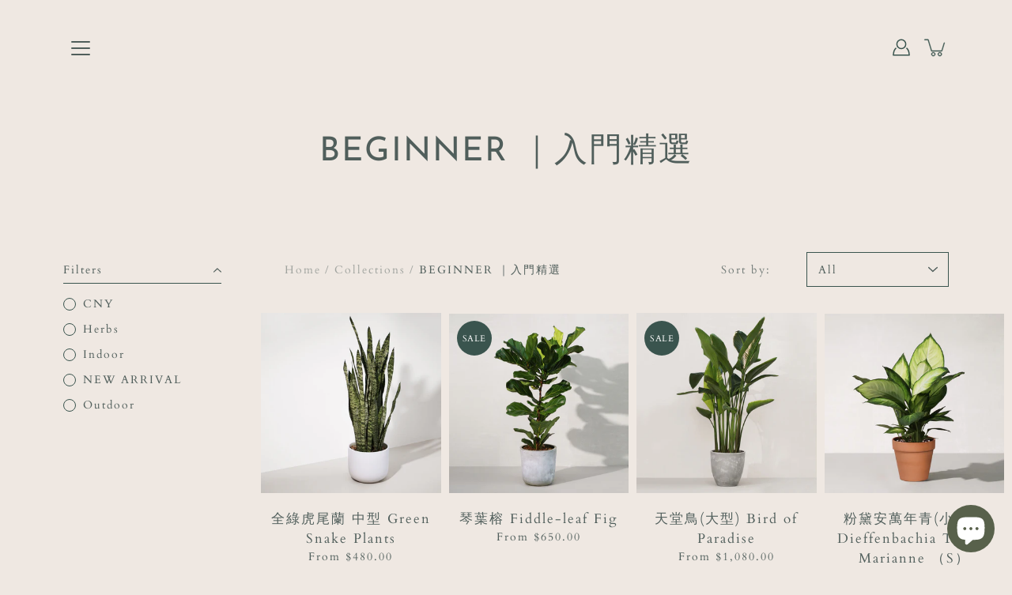

--- FILE ---
content_type: text/html; charset=utf-8
request_url: https://suntimes.shop/collections/easy-to-care
body_size: 31204
content:
<!DOCTYPE html>
<html class="no-js no-touch" lang="en">

<head>
	<meta charset="utf-8">
	<meta http-equiv='X-UA-Compatible' content='IE=edge,chrome=1'>
	<meta name="viewport" content="width=device-width, height=device-height, initial-scale=1.0, minimum-scale=1.0">
	<link rel="canonical" href="https://suntimes.shop/collections/easy-to-care">
	<link rel="prefetch" as="document" href="https://suntimes.shop">
	<link rel="preload" as="style" href="//suntimes.shop/cdn/shop/t/8/assets/theme.css?v=84497356426291450871609324672">
	<link rel="preload" as="image" href="//suntimes.shop/cdn/shop/t/8/assets/loader.svg?v=29761675971112988911609324670">
	<link rel="preload" as="script" href="//suntimes.shop/cdn/shop/t/8/assets/lazysizes.min.js?v=27862327855797619101609324669">
	<link rel="preload" as="script" href="//suntimes.shop/cdn/shop/t/8/assets/shop.js?v=70609973715184464761609324671">

	<link rel="dns-prefetch" href="https://cdn.shopify.com">
	<link rel="dns-prefetch" href="https://v.shopify.com">
	<link rel="dns-prefetch" href="https://fonts.googleapis.com" crossorigin>
	<link rel="dns-prefetch" href="https://cdn.shopifycloud.com">
	<link rel="dns-prefetch" href="https://cdnjs.cloudflare.com">
	<link rel="dns-prefetch" href="https://www.google-analytics.com">
	<link rel="preconnect" href="https://fonts.shopifycdn.com" crossorigin>
	<link rel="preconnect" href="https://ajax.googleapis.com">
	<link rel="preconnect" href="https://customjs.s.asaplabs.io">
	<link rel="dns-prefetch" href="https://maps.googleapis.com">
	<link rel="dns-prefetch" href="https://maps.gstatic.com">
	<link rel="dns-prefetch" href="https://monorail-edge.shopifysvc.com"><title>BEGINNER ｜入門精選 &ndash; Sun Times Garden</title>



<link rel="preload" as="font" href="//suntimes.shop/cdn/fonts/josefin_sans/josefinsans_n4.70f7efd699799949e6d9f99bc20843a2c86a2e0f.woff2" type="font/woff2" crossorigin>
<link rel="preload" as="font" href="//suntimes.shop/cdn/fonts/cardo/cardo_n4.8d7bdd0369840597cbb62dc8a447619701d8d34a.woff2" type="font/woff2" crossorigin><link rel="preload" as="font" href="//suntimes.shop/cdn/fonts/josefin_sans/josefinsans_n7.4edc746dce14b53e39df223fba72d5f37c3d525d.woff2" type="font/woff2" crossorigin><link rel="preload" as="font" href="//suntimes.shop/cdn/fonts/josefin_sans/josefinsans_i4.a2ba85bff59cf18a6ad90c24fe1808ddb8ce1343.woff2" type="font/woff2" crossorigin><link rel="preload" as="font" href="//suntimes.shop/cdn/fonts/josefin_sans/josefinsans_i7.733dd5c50cdd7b706d9ec731b4016d1edd55db5e.woff2" type="font/woff2" crossorigin><link rel="preload" as="font" href="//suntimes.shop/cdn/fonts/cardo/cardo_i4.0e32d2e32a36e77888e9a063b238f6034ace33a8.woff2" type="font/woff2" crossorigin><link rel="preload" as="font" href="//suntimes.shop/cdn/fonts/cardo/cardo_n7.d1764502b55968f897125797ed59f6abd5dc8593.woff2" type="font/woff2" crossorigin><style>
	:root {
		--color-background: #efe8e2;
		--color-background-alpha-25: rgba(239, 232, 226, 0.25);
		--color-background-alpha-35: rgba(239, 232, 226, 0.35);
		--color-background-alpha-60: rgba(239, 232, 226, 0.6);
		--color-background-overlay: rgba(239, 232, 226, 0.9);
		--color-background-table-header: #87674b;
		--color-heading: #505e5b;
		--color-text: #505e5b;
		--color-text-alpha-5: rgba(80, 94, 91, 0.05);
		--color-text-alpha-8: rgba(80, 94, 91, 0.08);
		--color-text-alpha-10: rgba(80, 94, 91, 0.1);
		--color-text-alpha-25: rgba(80, 94, 91, 0.25);
		--color-text-alpha-30: rgba(80, 94, 91, 0.3);
		--color-text-alpha-55: rgba(80, 94, 91, 0.55);
		--color-text-alpha-60: rgba(80, 94, 91, 0.6);
		--color-label: rgba(80, 94, 91, 0.8);
		--color-input-placeholder: rgba(80, 94, 91, 0.5);
		--color-cart-text: rgba(80, 94, 91, 0.6);
		--color-border: #3a544e;
		--color-border-dark: #000000;
		--color-error: rgba(0,0,0,0);
		--color-header-bg: rgba(0,0,0,0);
		--color-header-text: #3a544e;
		--color-header-bg-home: rgba(0,0,0,0);
		--color-header-text-home: #fff;
		--color-header-bg-scroll: #3a544e;
		--color-header-text-scroll: #ffffff;
		--color-header-icon: #505e5b;
		--color-header-icon-bg: rgba(0,0,0,0);
		--color-header-icon-home: #efe8e2;
		--color-header-icon-bg-home: rgba(0,0,0,0);
		--color-header-icon-scroll: #efe8e2;
		--color-header-icon-bg-scroll: rgba(0,0,0,0);
		--color-dropdown-bg: #efe8e2;
		--color-dropdown-text: #2a4d45;
		--color-drawer-text: #3a544e;
		--color-drawer-bg: #efe8e2;
		--color-badge-text: #fff;
		--color-badge-bg: #3a544e;
		--color-button-primary-bg: #3a544e;
		--color-button-primary-text: #fff;
		--color-button-primary-border: #3a544e;
		--color-button-secondary-bg: #d4c8bc;
		--color-button-secondary-text: #fff;
		--color-button-secondary-border: #d4c8bc;
		--color-button-alt-bg: transparent;
		--color-button-alt-text: #3a544e;
		--color-button-alt-border: #3a544e;
		--color-top-bar-text: #ffffff;
		--color-top-bar-bg: #2a4d45;
		--color-footer-text: #3a544e;
		--color-footer-placeholder-text: rgba(58, 84, 78, 0.5);
		--color-footer-bg: #efe8e2;
		--color-footer-bg-hover: rgba(58, 84, 78, 0.05);
		--color-footer-bottom-text: rgba(58, 84, 78, 0.7);
		--color-footer-bottom-bg: #efe8e2;
		--color-footer-bottom-bg-hover: rgba(58, 84, 78, 0.05);
		--color-footer-bottom-border: rgba(58, 84, 78, 0.1);
		--color-search-overlay: rgba(51, 51, 51, 0.5);

		--body-letter-spacing: 2px;
		--heading-letter-spacing: 2px;

		--body-font-family: Cardo, serif;
		--heading-font-family: "Josefin Sans", sans-serif;

		--body-font-weight: 400;
		--heading-font-weight: 400;

		--body-font-style: normal;
		--heading-font-style: normal;

		--body-font-weight-medium: 400;
		--body-font-weight-bold: 700;

		--heading-font-weight-bold: 700;

		--font-size-body: 14px;
		--font-size-base: 14px;

		--font-size-h1: 42px;
		--font-size-h2: 31.99px;
		--font-size-h3: 21.98px;
		--font-size-h4: 17.01px;
		--font-size-h5: 14.0px;
		--font-size-h6: 11.2px;

		--font-size-h1-mobile: 29.988px;
		--font-size-h2-mobile: 24.99px;

		--font-size-banner-text: 17.92px;
		--font-size-banner-text-mobile: 15.988px;

		--font-size-logo: 23.94px;

		--icon-loader: url( "//suntimes.shop/cdn/shop/t/8/assets/loader.svg?v=29761675971112988911609324670" );
		--icon-zoom-in: url( "//suntimes.shop/cdn/shop/t/8/assets/icon-zoom-in.svg?v=66463440030260818311609324668" );
		--icon-zoom-out: url( "//suntimes.shop/cdn/shop/t/8/assets/icon-zoom-out.svg?v=19447117299412374421609324669" );

		--image-size: contain;
		--image-aspect-ratio: 100%;
		--image-aspect-ratio-half: 50%;
	}

	@font-face {
  font-family: "Josefin Sans";
  font-weight: 400;
  font-style: normal;
  font-display: swap;
  src: url("//suntimes.shop/cdn/fonts/josefin_sans/josefinsans_n4.70f7efd699799949e6d9f99bc20843a2c86a2e0f.woff2") format("woff2"),
       url("//suntimes.shop/cdn/fonts/josefin_sans/josefinsans_n4.35d308a1bdf56e5556bc2ac79702c721e4e2e983.woff") format("woff");
}

	@font-face {
  font-family: Cardo;
  font-weight: 400;
  font-style: normal;
  font-display: swap;
  src: url("//suntimes.shop/cdn/fonts/cardo/cardo_n4.8d7bdd0369840597cbb62dc8a447619701d8d34a.woff2") format("woff2"),
       url("//suntimes.shop/cdn/fonts/cardo/cardo_n4.23b63d1eff80cb5da813c4cccb6427058253ce24.woff") format("woff");
}

@font-face {
  font-family: "Josefin Sans";
  font-weight: 700;
  font-style: normal;
  font-display: swap;
  src: url("//suntimes.shop/cdn/fonts/josefin_sans/josefinsans_n7.4edc746dce14b53e39df223fba72d5f37c3d525d.woff2") format("woff2"),
       url("//suntimes.shop/cdn/fonts/josefin_sans/josefinsans_n7.051568b12ab464ee8f0241094cdd7a1c80fbd08d.woff") format("woff");
}

@font-face {
  font-family: "Josefin Sans";
  font-weight: 400;
  font-style: italic;
  font-display: swap;
  src: url("//suntimes.shop/cdn/fonts/josefin_sans/josefinsans_i4.a2ba85bff59cf18a6ad90c24fe1808ddb8ce1343.woff2") format("woff2"),
       url("//suntimes.shop/cdn/fonts/josefin_sans/josefinsans_i4.2dba61e1d135ab449e8e134ba633cf0d31863cc4.woff") format("woff");
}

@font-face {
  font-family: "Josefin Sans";
  font-weight: 700;
  font-style: italic;
  font-display: swap;
  src: url("//suntimes.shop/cdn/fonts/josefin_sans/josefinsans_i7.733dd5c50cdd7b706d9ec731b4016d1edd55db5e.woff2") format("woff2"),
       url("//suntimes.shop/cdn/fonts/josefin_sans/josefinsans_i7.094ef86ca8f6eafea52b87b4f09feefb278e539d.woff") format("woff");
}

@font-face {
  font-family: Cardo;
  font-weight: 700;
  font-style: normal;
  font-display: swap;
  src: url("//suntimes.shop/cdn/fonts/cardo/cardo_n7.d1764502b55968f897125797ed59f6abd5dc8593.woff2") format("woff2"),
       url("//suntimes.shop/cdn/fonts/cardo/cardo_n7.b5d64d4147ade913d679fed9918dc44cbe8121d2.woff") format("woff");
}

@font-face {
  font-family: Cardo;
  font-weight: 400;
  font-style: italic;
  font-display: swap;
  src: url("//suntimes.shop/cdn/fonts/cardo/cardo_i4.0e32d2e32a36e77888e9a063b238f6034ace33a8.woff2") format("woff2"),
       url("//suntimes.shop/cdn/fonts/cardo/cardo_i4.40eb4278c959c5ae2eecf636849faa186b42d298.woff") format("woff");
}

</style><link href="//suntimes.shop/cdn/shop/t/8/assets/theme.css?v=84497356426291450871609324672" rel="stylesheet" type="text/css" media="all" /><script type="text/javascript">
		document.documentElement.className = document.documentElement.className.replace('no-js', 'js');

		window.theme = {
			info: {
				name: 'Modular'
			},
			version: '1.9.9',
			routes: {
				root_url: "\/",
				search_url: "\/search",
				product_recommendations_url: "\/recommendations\/products"
			},
			translations: {
				add_to_cart: "Add to Cart",
				load_more: "Load More",
				form_submit: "Add to Cart",
				form_submit_error: "Woops!",
				form_submit_error_details: "Sorry, looks like we don\u0026#39;t have enough of this product. Please try adding fewer items to your cart.",
				cart_title: "Shopping Cart",
				cart_empty: "Your cart is empty",
				cart_acceptance_error: "You must accept our terms and conditions.",
				continue_shopping: "Continue Shopping",
				on_sale: "Sale",
				unit_price_separator: "per",
				sold_out: "Sold out",
				unavailable: "Unavailable",
				results_products: "Products",
				results_pages: "Pages",
				results_articles: "Articles",
				no_results: "No results found",
				previous: "Previous",
				next: "Next",
				view_all: "View all"
			},
			icons: {
				arrow: '<svg version="1.1" xmlns="http://www.w3.org/2000/svg" width="12" height="12" viewBox="0 0 1024 1024" class="icon icon-arrow"><path d="M926.553 256.428c25.96-23.409 62.316-19.611 83.605 7.033 20.439 25.582 18.251 61.132-6.623 83.562l-467.010 421.128c-22.547 20.331-56.39 19.789-78.311-1.237l-439.071-421.128c-24.181-23.193-25.331-58.79-4.144-83.721 22.077-25.978 58.543-28.612 83.785-4.402l400.458 384.094 427.311-385.33z"></path></svg>',
				arrowSlider: '<svg version="1.1" xmlns="http://www.w3.org/2000/svg" width="24" height="24" viewBox="0 0 1024 1024" class="icon icon-submit"><path d="M1023.998 511.724v-6.44c-0.108-1.288-0.706-2.417-1.605-3.215l-0.005-0.005c0-1.61-1.61-1.61-1.61-3.22s-1.61-1.61-1.61-3.22c-0.89 0-1.61-0.72-1.61-1.61v0l-365.484-378.365c-6.058-5.789-14.286-9.354-23.346-9.354s-17.288 3.564-23.358 9.366l0.013-0.013c-6.101 5.61-9.909 13.631-9.909 22.541s3.81 16.931 9.888 22.52l0.022 0.020 307.522 318.793h-880.705c-17.785 0-32.201 14.417-32.201 32.201s14.417 32.201 32.201 32.201v0h887.145l-313.962 318.793c-5.226 5.704-8.429 13.338-8.429 21.72 0 9.19 3.851 17.481 10.025 23.347l0.014 0.013c5.61 6.101 13.631 9.909 22.541 9.909s16.931-3.81 22.52-9.888l0.020-0.022 363.874-370.315c0-1.61 0-1.61 1.61-3.22 0.89 0 1.61-0.72 1.61-1.61v0c0-1.61 1.61-1.61 1.61-3.22h1.61v-3.22c0.904-0.803 1.502-1.932 1.608-3.203l0.002-0.017v-11.27z"></path></svg>',
				arrowNavSlider: 'M0.0776563715,49.6974826 L0.0776563715,50.3266624 C0.0882978908,50.4524827 0.146435015,50.5626537 0.234305795,50.6407437 C0.234697028,50.7982538 0.39181593,50.7982538 0.39181593,50.9556075 C0.39181593,51.1129611 0.548934833,51.1127264 0.548934833,51.27008 C0.636101395,51.27008 0.706053735,51.3405018 0.706053735,51.4271989 L36.3981789,88.377449 C36.9898787,88.9427015 37.7935482,89.2908983 38.6778897,89.2908983 C39.5622313,89.2908983 40.3661354,88.9429363 40.9590089,88.3761189 C41.5534473,87.8297238 41.9253528,87.0464767 41.9253528,86.1759065 C41.9253528,85.3053363 41.5534473,84.5227934 40.9597131,83.9766331 L10.297036,52.0652206 L96.9330092,52.8421298 C98.6696895,52.8421298 100.077578,51.4342411 100.077578,49.6975608 C100.077578,47.9608805 98.6696895,46.5529919 96.9330092,46.5529919 L10.297036,46.5529919 L40.9578352,15.4206794 C41.4680804,14.8636428 41.7811445,14.1180323 41.7811445,13.299496 C41.7811445,12.4018526 41.4053267,11.5926276 40.8022812,11.0197852 C40.2533823,10.422843 39.4701352,10.0509375 38.599565,10.0509375 C37.7289948,10.0509375 36.9464519,10.422843 36.4002916,11.0165771 L36.3981007,11.018768 L0.863172638,47.1829542 C0.863172638,47.3400731 0.863172638,47.3400731 0.706053735,47.4974267 C0.618887173,47.4974267 0.548934833,47.5678485 0.548934833,47.6545456 C0.548934833,47.8116645 0.39181593,47.8116645 0.39181593,47.9690181 L0.234697028,47.9690181 L0.234697028,48.2834907 C0.146356768,48.3619719 0.0882196443,48.4723777 0.077578125,48.5964766 L0.077578125,49.6984215 L0.0776563715,49.6974826 Z',
				arrowLong: '<svg version="1.1" xmlns="http://www.w3.org/2000/svg" width="1024" height="1024" viewBox="0 0 1024 1024" class="icon icon-arrow-long"><path d="M525.379 1020.065l114.69-110.279c7.645-7.353 7.645-18.379 0-25.732s-19.113-7.353-26.762 0l-82.194 77.195v-942.87c0-11.029-7.645-18.379-19.113-18.379s-19.113 7.353-19.113 18.379v942.87l-82.194-79.033c-7.645-7.353-19.113-7.353-26.762 0-3.823 3.676-5.734 9.191-5.734 12.868s1.911 9.191 5.734 12.868l114.69 110.279c7.645 7.353 19.113 7.353 26.762 1.838z"></path></svg>',
				check: '<svg version="1.1" xmlns="http://www.w3.org/2000/svg" width="1317" height="1024" viewBox="0 0 1317 1024" class="icon icon-check"><path d="M1277.067 47.359c-42.785-42.731-112.096-42.731-154.88 0l-697.692 698.422-232.32-233.782c-43.178-40.234-110.463-39.047-152.195 2.685s-42.919 109.017-2.685 152.195l309.761 309.761c42.785 42.731 112.096 42.731 154.88 0l775.132-774.401c42.731-42.785 42.731-112.096 0-154.88z"></path></svg>',
				close: '<svg version="1.1" xmlns="http://www.w3.org/2000/svg" width="24" height="24" viewBox="0 0 1024 1024" class="icon icon-close"><path d="M446.174 512l-432.542-432.542c-18.177-18.177-18.177-47.649 0-65.826s47.649-18.177 65.826 0l432.542 432.542 432.542-432.542c18.177-18.177 47.649-18.177 65.826 0s18.177 47.649 0 65.826l-432.542 432.542 432.542 432.542c18.177 18.177 18.177 47.649 0 65.826s-47.649 18.177-65.826 0l-432.542-432.542-432.542 432.542c-18.177 18.177-47.649 18.177-65.826 0s-18.177-47.649 0-65.826l432.542-432.542z"></path></svg>',
				plus: '<svg version="1.1" xmlns="http://www.w3.org/2000/svg" width="12" height="12" viewBox="0 0 1024 1024" class="icon icon-plus"><path d="M465.066 465.067l0.001-411.166c-0.005-0.407-0.005-0.407-0.006-0.805 0-29.324 23.796-53.095 53.149-53.095s53.149 23.771 53.149 53.095c-0.001 0.365-0.001 0.365-0.004 0.524l-0.009 411.446 398.754 0.001c0.407-0.005 0.407-0.005 0.805-0.006 29.324 0 53.095 23.796 53.095 53.149s-23.771 53.149-53.095 53.149c-0.365-0.001-0.365-0.001-0.524-0.004l-399.037-0.009-0.009 396.75c0.059 1.378 0.059 1.378 0.071 2.762 0 29.35-23.817 53.142-53.197 53.142-28.299 0-51.612-22.132-53.124-50.361l-0.044-0.832 0.583-0.382-0.586 0.017c-0.020-0.795-0.020-0.795-0.024-1.59 0.011-1.42 0.011-1.42 0.050-1.933l0.001-397.576-409.162-0.009c-1.378 0.059-1.378 0.059-2.762 0.071-29.35 0-53.142-23.817-53.142-53.197 0-28.299 22.132-51.612 50.361-53.124l0.832-0.044 0.382 0.583-0.017-0.586c0.795-0.020 0.795-0.020 1.59-0.024 1.42 0.011 1.42 0.011 1.933 0.050l409.986 0.001z"></path></svg>',
				minus: '<svg version="1.1" xmlns="http://www.w3.org/2000/svg" width="12" height="12" viewBox="0 0 1024 1024" class="icon icon-minus"><path d="M51.573 459.468l-0.017-0.585c0.795-0.020 0.795-0.020 1.59-0.024 1.42 0.011 1.42 0.011 1.933 0.050l915.021 0.002c0.407-0.005 0.407-0.005 0.805-0.006 29.324 0 53.095 23.771 53.095 53.095s-23.771 53.095-53.095 53.095c-0.365-0.001-0.365-0.001-0.524-0.004l-914.477-0.021c-1.378 0.059-1.378 0.059-2.762 0.071-29.35 0-53.142-23.793-53.142-53.142 0-28.271 22.132-51.558 50.361-53.069l0.832-0.044 0.382 0.582z"></path></svg>',
				blank: "\/\/suntimes.shop\/cdn\/shop\/t\/8\/assets\/blank_1x1.gif?v=50849316544257392421609324667"
			},
			settings: {
				enableAcceptTerms: true,
				enableAjaxCart: true,
				enableColorSwatches: true,
				enablePaymentButton: true,
				enableVideoLooping: false,
				enableTextAnimations: true,
				enableGridItemsAnimations: true,
				enableSearch: true,
				enableYotpo: false,
				showProductDescription: true,
				showQuickView: true,
				showQuantity: true,
				showReviews: false,
				yotpoId: "",
				imageAspectRatio: 1,
				imageBackgroundSize: "contain",
				productBadgeStyle: "circle",
				searchType: "product",
				productTitlePosition: "center"
			},
			isTouch: false
		};
		window.moneyFormat = "${{amount}}";
		window.slate = window.slate || {};
		window.lazySizesConfig = {
			loadHidden: false,
			hFac: 0.5,
			expFactor: 2,
			customMedia: {
			  '--phone': '(max-width: 640px)',
			  '--tablet': '(min-width: 641px) and (max-width: 1023px)',
			  '--lap': '(min-width: 1024px)'
			}
		}
	</script>
	<script src="//suntimes.shop/cdn/shop/t/8/assets/lazysizes.min.js?v=27862327855797619101609324669" async></script>
	<script src="//suntimes.shop/cdn/shop/t/8/assets/shop.js?v=70609973715184464761609324671" defer></script><script>window.performance && window.performance.mark && window.performance.mark('shopify.content_for_header.start');</script><meta id="shopify-digital-wallet" name="shopify-digital-wallet" content="/42742972581/digital_wallets/dialog">
<meta name="shopify-checkout-api-token" content="e17f3d8ec293f44ba786520dc0f20bc5">
<link rel="alternate" type="application/atom+xml" title="Feed" href="/collections/easy-to-care.atom" />
<link rel="next" href="/collections/easy-to-care?page=2">
<link rel="alternate" type="application/json+oembed" href="https://suntimes.shop/collections/easy-to-care.oembed">
<script async="async" src="/checkouts/internal/preloads.js?locale=en-HK"></script>
<script id="apple-pay-shop-capabilities" type="application/json">{"shopId":42742972581,"countryCode":"HK","currencyCode":"HKD","merchantCapabilities":["supports3DS"],"merchantId":"gid:\/\/shopify\/Shop\/42742972581","merchantName":"Sun Times Garden","requiredBillingContactFields":["postalAddress","email","phone"],"requiredShippingContactFields":["postalAddress","email","phone"],"shippingType":"shipping","supportedNetworks":["visa","masterCard","amex"],"total":{"type":"pending","label":"Sun Times Garden","amount":"1.00"},"shopifyPaymentsEnabled":true,"supportsSubscriptions":true}</script>
<script id="shopify-features" type="application/json">{"accessToken":"e17f3d8ec293f44ba786520dc0f20bc5","betas":["rich-media-storefront-analytics"],"domain":"suntimes.shop","predictiveSearch":true,"shopId":42742972581,"locale":"en"}</script>
<script>var Shopify = Shopify || {};
Shopify.shop = "sun-times-shop.myshopify.com";
Shopify.locale = "en";
Shopify.currency = {"active":"HKD","rate":"1.0"};
Shopify.country = "HK";
Shopify.theme = {"name":"2020.01.14_soft launch","id":117214937264,"schema_name":"Modular","schema_version":"1.9.9","theme_store_id":849,"role":"main"};
Shopify.theme.handle = "null";
Shopify.theme.style = {"id":null,"handle":null};
Shopify.cdnHost = "suntimes.shop/cdn";
Shopify.routes = Shopify.routes || {};
Shopify.routes.root = "/";</script>
<script type="module">!function(o){(o.Shopify=o.Shopify||{}).modules=!0}(window);</script>
<script>!function(o){function n(){var o=[];function n(){o.push(Array.prototype.slice.apply(arguments))}return n.q=o,n}var t=o.Shopify=o.Shopify||{};t.loadFeatures=n(),t.autoloadFeatures=n()}(window);</script>
<script id="shop-js-analytics" type="application/json">{"pageType":"collection"}</script>
<script defer="defer" async type="module" src="//suntimes.shop/cdn/shopifycloud/shop-js/modules/v2/client.init-shop-cart-sync_WVOgQShq.en.esm.js"></script>
<script defer="defer" async type="module" src="//suntimes.shop/cdn/shopifycloud/shop-js/modules/v2/chunk.common_C_13GLB1.esm.js"></script>
<script defer="defer" async type="module" src="//suntimes.shop/cdn/shopifycloud/shop-js/modules/v2/chunk.modal_CLfMGd0m.esm.js"></script>
<script type="module">
  await import("//suntimes.shop/cdn/shopifycloud/shop-js/modules/v2/client.init-shop-cart-sync_WVOgQShq.en.esm.js");
await import("//suntimes.shop/cdn/shopifycloud/shop-js/modules/v2/chunk.common_C_13GLB1.esm.js");
await import("//suntimes.shop/cdn/shopifycloud/shop-js/modules/v2/chunk.modal_CLfMGd0m.esm.js");

  window.Shopify.SignInWithShop?.initShopCartSync?.({"fedCMEnabled":true,"windoidEnabled":true});

</script>
<script id="__st">var __st={"a":42742972581,"offset":28800,"reqid":"1bea42c5-3384-40e6-a2d6-e526d253c819-1769666229","pageurl":"suntimes.shop\/collections\/easy-to-care","u":"3b2a68774627","p":"collection","rtyp":"collection","rid":239651782832};</script>
<script>window.ShopifyPaypalV4VisibilityTracking = true;</script>
<script id="captcha-bootstrap">!function(){'use strict';const t='contact',e='account',n='new_comment',o=[[t,t],['blogs',n],['comments',n],[t,'customer']],c=[[e,'customer_login'],[e,'guest_login'],[e,'recover_customer_password'],[e,'create_customer']],r=t=>t.map((([t,e])=>`form[action*='/${t}']:not([data-nocaptcha='true']) input[name='form_type'][value='${e}']`)).join(','),a=t=>()=>t?[...document.querySelectorAll(t)].map((t=>t.form)):[];function s(){const t=[...o],e=r(t);return a(e)}const i='password',u='form_key',d=['recaptcha-v3-token','g-recaptcha-response','h-captcha-response',i],f=()=>{try{return window.sessionStorage}catch{return}},m='__shopify_v',_=t=>t.elements[u];function p(t,e,n=!1){try{const o=window.sessionStorage,c=JSON.parse(o.getItem(e)),{data:r}=function(t){const{data:e,action:n}=t;return t[m]||n?{data:e,action:n}:{data:t,action:n}}(c);for(const[e,n]of Object.entries(r))t.elements[e]&&(t.elements[e].value=n);n&&o.removeItem(e)}catch(o){console.error('form repopulation failed',{error:o})}}const l='form_type',E='cptcha';function T(t){t.dataset[E]=!0}const w=window,h=w.document,L='Shopify',v='ce_forms',y='captcha';let A=!1;((t,e)=>{const n=(g='f06e6c50-85a8-45c8-87d0-21a2b65856fe',I='https://cdn.shopify.com/shopifycloud/storefront-forms-hcaptcha/ce_storefront_forms_captcha_hcaptcha.v1.5.2.iife.js',D={infoText:'Protected by hCaptcha',privacyText:'Privacy',termsText:'Terms'},(t,e,n)=>{const o=w[L][v],c=o.bindForm;if(c)return c(t,g,e,D).then(n);var r;o.q.push([[t,g,e,D],n]),r=I,A||(h.body.append(Object.assign(h.createElement('script'),{id:'captcha-provider',async:!0,src:r})),A=!0)});var g,I,D;w[L]=w[L]||{},w[L][v]=w[L][v]||{},w[L][v].q=[],w[L][y]=w[L][y]||{},w[L][y].protect=function(t,e){n(t,void 0,e),T(t)},Object.freeze(w[L][y]),function(t,e,n,w,h,L){const[v,y,A,g]=function(t,e,n){const i=e?o:[],u=t?c:[],d=[...i,...u],f=r(d),m=r(i),_=r(d.filter((([t,e])=>n.includes(e))));return[a(f),a(m),a(_),s()]}(w,h,L),I=t=>{const e=t.target;return e instanceof HTMLFormElement?e:e&&e.form},D=t=>v().includes(t);t.addEventListener('submit',(t=>{const e=I(t);if(!e)return;const n=D(e)&&!e.dataset.hcaptchaBound&&!e.dataset.recaptchaBound,o=_(e),c=g().includes(e)&&(!o||!o.value);(n||c)&&t.preventDefault(),c&&!n&&(function(t){try{if(!f())return;!function(t){const e=f();if(!e)return;const n=_(t);if(!n)return;const o=n.value;o&&e.removeItem(o)}(t);const e=Array.from(Array(32),(()=>Math.random().toString(36)[2])).join('');!function(t,e){_(t)||t.append(Object.assign(document.createElement('input'),{type:'hidden',name:u})),t.elements[u].value=e}(t,e),function(t,e){const n=f();if(!n)return;const o=[...t.querySelectorAll(`input[type='${i}']`)].map((({name:t})=>t)),c=[...d,...o],r={};for(const[a,s]of new FormData(t).entries())c.includes(a)||(r[a]=s);n.setItem(e,JSON.stringify({[m]:1,action:t.action,data:r}))}(t,e)}catch(e){console.error('failed to persist form',e)}}(e),e.submit())}));const S=(t,e)=>{t&&!t.dataset[E]&&(n(t,e.some((e=>e===t))),T(t))};for(const o of['focusin','change'])t.addEventListener(o,(t=>{const e=I(t);D(e)&&S(e,y())}));const B=e.get('form_key'),M=e.get(l),P=B&&M;t.addEventListener('DOMContentLoaded',(()=>{const t=y();if(P)for(const e of t)e.elements[l].value===M&&p(e,B);[...new Set([...A(),...v().filter((t=>'true'===t.dataset.shopifyCaptcha))])].forEach((e=>S(e,t)))}))}(h,new URLSearchParams(w.location.search),n,t,e,['guest_login'])})(!0,!0)}();</script>
<script integrity="sha256-4kQ18oKyAcykRKYeNunJcIwy7WH5gtpwJnB7kiuLZ1E=" data-source-attribution="shopify.loadfeatures" defer="defer" src="//suntimes.shop/cdn/shopifycloud/storefront/assets/storefront/load_feature-a0a9edcb.js" crossorigin="anonymous"></script>
<script data-source-attribution="shopify.dynamic_checkout.dynamic.init">var Shopify=Shopify||{};Shopify.PaymentButton=Shopify.PaymentButton||{isStorefrontPortableWallets:!0,init:function(){window.Shopify.PaymentButton.init=function(){};var t=document.createElement("script");t.src="https://suntimes.shop/cdn/shopifycloud/portable-wallets/latest/portable-wallets.en.js",t.type="module",document.head.appendChild(t)}};
</script>
<script data-source-attribution="shopify.dynamic_checkout.buyer_consent">
  function portableWalletsHideBuyerConsent(e){var t=document.getElementById("shopify-buyer-consent"),n=document.getElementById("shopify-subscription-policy-button");t&&n&&(t.classList.add("hidden"),t.setAttribute("aria-hidden","true"),n.removeEventListener("click",e))}function portableWalletsShowBuyerConsent(e){var t=document.getElementById("shopify-buyer-consent"),n=document.getElementById("shopify-subscription-policy-button");t&&n&&(t.classList.remove("hidden"),t.removeAttribute("aria-hidden"),n.addEventListener("click",e))}window.Shopify?.PaymentButton&&(window.Shopify.PaymentButton.hideBuyerConsent=portableWalletsHideBuyerConsent,window.Shopify.PaymentButton.showBuyerConsent=portableWalletsShowBuyerConsent);
</script>
<script data-source-attribution="shopify.dynamic_checkout.cart.bootstrap">document.addEventListener("DOMContentLoaded",(function(){function t(){return document.querySelector("shopify-accelerated-checkout-cart, shopify-accelerated-checkout")}if(t())Shopify.PaymentButton.init();else{new MutationObserver((function(e,n){t()&&(Shopify.PaymentButton.init(),n.disconnect())})).observe(document.body,{childList:!0,subtree:!0})}}));
</script>
<link id="shopify-accelerated-checkout-styles" rel="stylesheet" media="screen" href="https://suntimes.shop/cdn/shopifycloud/portable-wallets/latest/accelerated-checkout-backwards-compat.css" crossorigin="anonymous">
<style id="shopify-accelerated-checkout-cart">
        #shopify-buyer-consent {
  margin-top: 1em;
  display: inline-block;
  width: 100%;
}

#shopify-buyer-consent.hidden {
  display: none;
}

#shopify-subscription-policy-button {
  background: none;
  border: none;
  padding: 0;
  text-decoration: underline;
  font-size: inherit;
  cursor: pointer;
}

#shopify-subscription-policy-button::before {
  box-shadow: none;
}

      </style>

<script>window.performance && window.performance.mark && window.performance.mark('shopify.content_for_header.end');</script>
<script src="https://cdn.shopify.com/extensions/e8878072-2f6b-4e89-8082-94b04320908d/inbox-1254/assets/inbox-chat-loader.js" type="text/javascript" defer="defer"></script>
<link href="https://monorail-edge.shopifysvc.com" rel="dns-prefetch">
<script>(function(){if ("sendBeacon" in navigator && "performance" in window) {try {var session_token_from_headers = performance.getEntriesByType('navigation')[0].serverTiming.find(x => x.name == '_s').description;} catch {var session_token_from_headers = undefined;}var session_cookie_matches = document.cookie.match(/_shopify_s=([^;]*)/);var session_token_from_cookie = session_cookie_matches && session_cookie_matches.length === 2 ? session_cookie_matches[1] : "";var session_token = session_token_from_headers || session_token_from_cookie || "";function handle_abandonment_event(e) {var entries = performance.getEntries().filter(function(entry) {return /monorail-edge.shopifysvc.com/.test(entry.name);});if (!window.abandonment_tracked && entries.length === 0) {window.abandonment_tracked = true;var currentMs = Date.now();var navigation_start = performance.timing.navigationStart;var payload = {shop_id: 42742972581,url: window.location.href,navigation_start,duration: currentMs - navigation_start,session_token,page_type: "collection"};window.navigator.sendBeacon("https://monorail-edge.shopifysvc.com/v1/produce", JSON.stringify({schema_id: "online_store_buyer_site_abandonment/1.1",payload: payload,metadata: {event_created_at_ms: currentMs,event_sent_at_ms: currentMs}}));}}window.addEventListener('pagehide', handle_abandonment_event);}}());</script>
<script id="web-pixels-manager-setup">(function e(e,d,r,n,o){if(void 0===o&&(o={}),!Boolean(null===(a=null===(i=window.Shopify)||void 0===i?void 0:i.analytics)||void 0===a?void 0:a.replayQueue)){var i,a;window.Shopify=window.Shopify||{};var t=window.Shopify;t.analytics=t.analytics||{};var s=t.analytics;s.replayQueue=[],s.publish=function(e,d,r){return s.replayQueue.push([e,d,r]),!0};try{self.performance.mark("wpm:start")}catch(e){}var l=function(){var e={modern:/Edge?\/(1{2}[4-9]|1[2-9]\d|[2-9]\d{2}|\d{4,})\.\d+(\.\d+|)|Firefox\/(1{2}[4-9]|1[2-9]\d|[2-9]\d{2}|\d{4,})\.\d+(\.\d+|)|Chrom(ium|e)\/(9{2}|\d{3,})\.\d+(\.\d+|)|(Maci|X1{2}).+ Version\/(15\.\d+|(1[6-9]|[2-9]\d|\d{3,})\.\d+)([,.]\d+|)( \(\w+\)|)( Mobile\/\w+|) Safari\/|Chrome.+OPR\/(9{2}|\d{3,})\.\d+\.\d+|(CPU[ +]OS|iPhone[ +]OS|CPU[ +]iPhone|CPU IPhone OS|CPU iPad OS)[ +]+(15[._]\d+|(1[6-9]|[2-9]\d|\d{3,})[._]\d+)([._]\d+|)|Android:?[ /-](13[3-9]|1[4-9]\d|[2-9]\d{2}|\d{4,})(\.\d+|)(\.\d+|)|Android.+Firefox\/(13[5-9]|1[4-9]\d|[2-9]\d{2}|\d{4,})\.\d+(\.\d+|)|Android.+Chrom(ium|e)\/(13[3-9]|1[4-9]\d|[2-9]\d{2}|\d{4,})\.\d+(\.\d+|)|SamsungBrowser\/([2-9]\d|\d{3,})\.\d+/,legacy:/Edge?\/(1[6-9]|[2-9]\d|\d{3,})\.\d+(\.\d+|)|Firefox\/(5[4-9]|[6-9]\d|\d{3,})\.\d+(\.\d+|)|Chrom(ium|e)\/(5[1-9]|[6-9]\d|\d{3,})\.\d+(\.\d+|)([\d.]+$|.*Safari\/(?![\d.]+ Edge\/[\d.]+$))|(Maci|X1{2}).+ Version\/(10\.\d+|(1[1-9]|[2-9]\d|\d{3,})\.\d+)([,.]\d+|)( \(\w+\)|)( Mobile\/\w+|) Safari\/|Chrome.+OPR\/(3[89]|[4-9]\d|\d{3,})\.\d+\.\d+|(CPU[ +]OS|iPhone[ +]OS|CPU[ +]iPhone|CPU IPhone OS|CPU iPad OS)[ +]+(10[._]\d+|(1[1-9]|[2-9]\d|\d{3,})[._]\d+)([._]\d+|)|Android:?[ /-](13[3-9]|1[4-9]\d|[2-9]\d{2}|\d{4,})(\.\d+|)(\.\d+|)|Mobile Safari.+OPR\/([89]\d|\d{3,})\.\d+\.\d+|Android.+Firefox\/(13[5-9]|1[4-9]\d|[2-9]\d{2}|\d{4,})\.\d+(\.\d+|)|Android.+Chrom(ium|e)\/(13[3-9]|1[4-9]\d|[2-9]\d{2}|\d{4,})\.\d+(\.\d+|)|Android.+(UC? ?Browser|UCWEB|U3)[ /]?(15\.([5-9]|\d{2,})|(1[6-9]|[2-9]\d|\d{3,})\.\d+)\.\d+|SamsungBrowser\/(5\.\d+|([6-9]|\d{2,})\.\d+)|Android.+MQ{2}Browser\/(14(\.(9|\d{2,})|)|(1[5-9]|[2-9]\d|\d{3,})(\.\d+|))(\.\d+|)|K[Aa][Ii]OS\/(3\.\d+|([4-9]|\d{2,})\.\d+)(\.\d+|)/},d=e.modern,r=e.legacy,n=navigator.userAgent;return n.match(d)?"modern":n.match(r)?"legacy":"unknown"}(),u="modern"===l?"modern":"legacy",c=(null!=n?n:{modern:"",legacy:""})[u],f=function(e){return[e.baseUrl,"/wpm","/b",e.hashVersion,"modern"===e.buildTarget?"m":"l",".js"].join("")}({baseUrl:d,hashVersion:r,buildTarget:u}),m=function(e){var d=e.version,r=e.bundleTarget,n=e.surface,o=e.pageUrl,i=e.monorailEndpoint;return{emit:function(e){var a=e.status,t=e.errorMsg,s=(new Date).getTime(),l=JSON.stringify({metadata:{event_sent_at_ms:s},events:[{schema_id:"web_pixels_manager_load/3.1",payload:{version:d,bundle_target:r,page_url:o,status:a,surface:n,error_msg:t},metadata:{event_created_at_ms:s}}]});if(!i)return console&&console.warn&&console.warn("[Web Pixels Manager] No Monorail endpoint provided, skipping logging."),!1;try{return self.navigator.sendBeacon.bind(self.navigator)(i,l)}catch(e){}var u=new XMLHttpRequest;try{return u.open("POST",i,!0),u.setRequestHeader("Content-Type","text/plain"),u.send(l),!0}catch(e){return console&&console.warn&&console.warn("[Web Pixels Manager] Got an unhandled error while logging to Monorail."),!1}}}}({version:r,bundleTarget:l,surface:e.surface,pageUrl:self.location.href,monorailEndpoint:e.monorailEndpoint});try{o.browserTarget=l,function(e){var d=e.src,r=e.async,n=void 0===r||r,o=e.onload,i=e.onerror,a=e.sri,t=e.scriptDataAttributes,s=void 0===t?{}:t,l=document.createElement("script"),u=document.querySelector("head"),c=document.querySelector("body");if(l.async=n,l.src=d,a&&(l.integrity=a,l.crossOrigin="anonymous"),s)for(var f in s)if(Object.prototype.hasOwnProperty.call(s,f))try{l.dataset[f]=s[f]}catch(e){}if(o&&l.addEventListener("load",o),i&&l.addEventListener("error",i),u)u.appendChild(l);else{if(!c)throw new Error("Did not find a head or body element to append the script");c.appendChild(l)}}({src:f,async:!0,onload:function(){if(!function(){var e,d;return Boolean(null===(d=null===(e=window.Shopify)||void 0===e?void 0:e.analytics)||void 0===d?void 0:d.initialized)}()){var d=window.webPixelsManager.init(e)||void 0;if(d){var r=window.Shopify.analytics;r.replayQueue.forEach((function(e){var r=e[0],n=e[1],o=e[2];d.publishCustomEvent(r,n,o)})),r.replayQueue=[],r.publish=d.publishCustomEvent,r.visitor=d.visitor,r.initialized=!0}}},onerror:function(){return m.emit({status:"failed",errorMsg:"".concat(f," has failed to load")})},sri:function(e){var d=/^sha384-[A-Za-z0-9+/=]+$/;return"string"==typeof e&&d.test(e)}(c)?c:"",scriptDataAttributes:o}),m.emit({status:"loading"})}catch(e){m.emit({status:"failed",errorMsg:(null==e?void 0:e.message)||"Unknown error"})}}})({shopId: 42742972581,storefrontBaseUrl: "https://suntimes.shop",extensionsBaseUrl: "https://extensions.shopifycdn.com/cdn/shopifycloud/web-pixels-manager",monorailEndpoint: "https://monorail-edge.shopifysvc.com/unstable/produce_batch",surface: "storefront-renderer",enabledBetaFlags: ["2dca8a86"],webPixelsConfigList: [{"id":"shopify-app-pixel","configuration":"{}","eventPayloadVersion":"v1","runtimeContext":"STRICT","scriptVersion":"0450","apiClientId":"shopify-pixel","type":"APP","privacyPurposes":["ANALYTICS","MARKETING"]},{"id":"shopify-custom-pixel","eventPayloadVersion":"v1","runtimeContext":"LAX","scriptVersion":"0450","apiClientId":"shopify-pixel","type":"CUSTOM","privacyPurposes":["ANALYTICS","MARKETING"]}],isMerchantRequest: false,initData: {"shop":{"name":"Sun Times Garden","paymentSettings":{"currencyCode":"HKD"},"myshopifyDomain":"sun-times-shop.myshopify.com","countryCode":"HK","storefrontUrl":"https:\/\/suntimes.shop"},"customer":null,"cart":null,"checkout":null,"productVariants":[],"purchasingCompany":null},},"https://suntimes.shop/cdn","1d2a099fw23dfb22ep557258f5m7a2edbae",{"modern":"","legacy":""},{"shopId":"42742972581","storefrontBaseUrl":"https:\/\/suntimes.shop","extensionBaseUrl":"https:\/\/extensions.shopifycdn.com\/cdn\/shopifycloud\/web-pixels-manager","surface":"storefront-renderer","enabledBetaFlags":"[\"2dca8a86\"]","isMerchantRequest":"false","hashVersion":"1d2a099fw23dfb22ep557258f5m7a2edbae","publish":"custom","events":"[[\"page_viewed\",{}],[\"collection_viewed\",{\"collection\":{\"id\":\"239651782832\",\"title\":\"BEGINNER ｜入門精選\",\"productVariants\":[{\"price\":{\"amount\":480.0,\"currencyCode\":\"HKD\"},\"product\":{\"title\":\"全綠虎尾蘭 中型  Green Snake Plants\",\"vendor\":\"Sun Times Garden\",\"id\":\"5631678709925\",\"untranslatedTitle\":\"全綠虎尾蘭 中型  Green Snake Plants\",\"url\":\"\/products\/%E5%85%A8%E7%B6%A0%E8%99%8E%E5%B0%BE%E8%98%AD-%E4%B8%AD%E5%9E%8Bgreen-snake-plants\",\"type\":\"indoor, outdoor\"},\"id\":\"36077699924133\",\"image\":{\"src\":\"\/\/suntimes.shop\/cdn\/shop\/products\/IMG_7986.jpg?v=1611204340\"},\"sku\":\"\",\"title\":\"啞白圓盆｜round matte white planter\",\"untranslatedTitle\":\"啞白圓盆｜round matte white planter\"},{\"price\":{\"amount\":650.0,\"currencyCode\":\"HKD\"},\"product\":{\"title\":\"琴葉榕 Fiddle-leaf Fig\",\"vendor\":\"Sun Times Garden\",\"id\":\"6155260919984\",\"untranslatedTitle\":\"琴葉榕 Fiddle-leaf Fig\",\"url\":\"\/products\/123\",\"type\":\"indoor, outdoor\"},\"id\":\"39254632530096\",\"image\":{\"src\":\"\/\/suntimes.shop\/cdn\/shop\/products\/IMG_8515copy.jpg?v=1611212109\"},\"sku\":\"\",\"title\":\"水泥圓盆｜round concrete planter\",\"untranslatedTitle\":\"水泥圓盆｜round concrete planter\"},{\"price\":{\"amount\":1080.0,\"currencyCode\":\"HKD\"},\"product\":{\"title\":\"天堂鳥(大型) Bird of Paradise\",\"vendor\":\"Sun Times Garden\",\"id\":\"5631678087333\",\"untranslatedTitle\":\"天堂鳥(大型) Bird of Paradise\",\"url\":\"\/products\/%E7%99%BD%E8%8A%B1%E5%A4%A9%E5%A0%82%E9%B3%A5-bird-of-paradise\",\"type\":\"indoor\"},\"id\":\"36077698023589\",\"image\":{\"src\":\"\/\/suntimes.shop\/cdn\/shop\/products\/IMG_8411.jpg?v=1620629836\"},\"sku\":\"\",\"title\":\"水泥圓盆｜round concrete planter\",\"untranslatedTitle\":\"水泥圓盆｜round concrete planter\"},{\"price\":{\"amount\":300.0,\"currencyCode\":\"HKD\"},\"product\":{\"title\":\"粉黛安萬年青(小型） Dieffenbachia Tropic Marianne （S）\",\"vendor\":\"Sun Times Garden\",\"id\":\"5631677857957\",\"untranslatedTitle\":\"粉黛安萬年青(小型） Dieffenbachia Tropic Marianne （S）\",\"url\":\"\/products\/%E7%91%AA%E9%BA%97%E5%AE%89%E8%90%AC%E5%B9%B4%E9%9D%92-marianne\",\"type\":\"indoor\"},\"id\":\"39779886170288\",\"image\":{\"src\":\"\/\/suntimes.shop\/cdn\/shop\/products\/IMG_8585_B.jpg?v=1646730508\"},\"sku\":\"\",\"title\":\"啞面紅陶盆｜matte brown ceramic pot\",\"untranslatedTitle\":\"啞面紅陶盆｜matte brown ceramic pot\"},{\"price\":{\"amount\":538.0,\"currencyCode\":\"HKD\"},\"product\":{\"title\":\"綠寶樹 Radermachera hainanensis merr\",\"vendor\":\"Sun Times Garden\",\"id\":\"5631678283941\",\"untranslatedTitle\":\"綠寶樹 Radermachera hainanensis merr\",\"url\":\"\/products\/%E7%B6%A0%E5%AF%B6%E6%A8%B9\",\"type\":\"indoor, outdoor\"},\"id\":\"36077698777253\",\"image\":{\"src\":\"\/\/suntimes.shop\/cdn\/shop\/products\/IMG_9728.jpg?v=1599624443\"},\"sku\":\"\",\"title\":\"Default Title\",\"untranslatedTitle\":\"Default Title\"},{\"price\":{\"amount\":480.0,\"currencyCode\":\"HKD\"},\"product\":{\"title\":\"金邊虎尾蘭 (中型) Gold Snake Plant\",\"vendor\":\"Sun Times Garden\",\"id\":\"6155205574832\",\"untranslatedTitle\":\"金邊虎尾蘭 (中型) Gold Snake Plant\",\"url\":\"\/products\/snake-plant-1\",\"type\":\"indoor, outdoor\"},\"id\":\"37936680173744\",\"image\":{\"src\":\"\/\/suntimes.shop\/cdn\/shop\/products\/IMG_8005.jpg?v=1614251011\"},\"sku\":\"\",\"title\":\"水泥圓盆｜round concrete planter\",\"untranslatedTitle\":\"水泥圓盆｜round concrete planter\"},{\"price\":{\"amount\":230.0,\"currencyCode\":\"HKD\"},\"product\":{\"title\":\"雙線竹芋 Calathea sanderiana\",\"vendor\":\"Sun Times Garden\",\"id\":\"5631677726885\",\"untranslatedTitle\":\"雙線竹芋 Calathea sanderiana\",\"url\":\"\/products\/%E9%9B%99%E7%B7%9A%E7%AB%B9%E8%8A%8B-calathea-sanderiana\",\"type\":\"indoor\"},\"id\":\"39255038492848\",\"image\":{\"src\":\"\/\/suntimes.shop\/cdn\/shop\/products\/IMG_9690b.jpg?v=1617183827\"},\"sku\":\"\",\"title\":\"啞白圓盆｜round matte white pot\",\"untranslatedTitle\":\"啞白圓盆｜round matte white pot\"},{\"price\":{\"amount\":250.0,\"currencyCode\":\"HKD\"},\"product\":{\"title\":\"青蘋果竹芋（小型） Calathea orbifolia （S）\",\"vendor\":\"Sun Times Garden\",\"id\":\"5631678382245\",\"untranslatedTitle\":\"青蘋果竹芋（小型） Calathea orbifolia （S）\",\"url\":\"\/products\/%E9%9D%92%E8%98%8B%E6%9E%9C%E7%AB%B9%E8%8A%8B-calathea-orbifolia\",\"type\":\"indoor\"},\"id\":\"39255043309744\",\"image\":{\"src\":\"\/\/suntimes.shop\/cdn\/shop\/products\/IMG_9414.jpg?v=1611297670\"},\"sku\":\"\",\"title\":\"米色盆｜biege pot\",\"untranslatedTitle\":\"米色盆｜biege pot\"},{\"price\":{\"amount\":500.0,\"currencyCode\":\"HKD\"},\"product\":{\"title\":\"龜背竹 Monstera deliciosa\",\"vendor\":\"Sun Times Garden\",\"id\":\"5631678480549\",\"untranslatedTitle\":\"龜背竹 Monstera deliciosa\",\"url\":\"\/products\/%E9%BE%9C%E8%83%8C%E7%AB%B9-monstera-deliciosa\",\"type\":\"indoor\"},\"id\":\"38214293192880\",\"image\":{\"src\":\"\/\/suntimes.shop\/cdn\/shop\/products\/IMG_8076.jpg?v=1611208687\"},\"sku\":\"\",\"title\":\"啞白圓盆｜round matte white pot H90cm x W28cm\",\"untranslatedTitle\":\"啞白圓盆｜round matte white pot H90cm x W28cm\"},{\"price\":{\"amount\":268.0,\"currencyCode\":\"HKD\"},\"product\":{\"title\":\"仙洞龜背 Monstera Adansonii\",\"vendor\":\"Sun Times Garden\",\"id\":\"6155406704816\",\"untranslatedTitle\":\"仙洞龜背 Monstera Adansonii\",\"url\":\"\/products\/%E4%BB%99%E6%B4%9E%E9%BE%9C%E8%83%8C\",\"type\":\"indoor, outdoor,Indoor\"},\"id\":\"39254933438640\",\"image\":{\"src\":\"\/\/suntimes.shop\/cdn\/shop\/products\/IMG_7886.jpg?v=1611204028\"},\"sku\":\"10\",\"title\":\"米色盆｜biege planter\",\"untranslatedTitle\":\"米色盆｜biege planter\"},{\"price\":{\"amount\":458.0,\"currencyCode\":\"HKD\"},\"product\":{\"title\":\"斑葉橡樹  Ficus Elastica Variegata\",\"vendor\":\"Sun Times Garden\",\"id\":\"6155411783856\",\"untranslatedTitle\":\"斑葉橡樹  Ficus Elastica Variegata\",\"url\":\"\/products\/%E6%96%91%E8%91%89%E6%A9%A1%E6%A8%B9\",\"type\":\"indoor, outdoor\"},\"id\":\"39254980395184\",\"image\":{\"src\":\"\/\/suntimes.shop\/cdn\/shop\/products\/IMG_7905_webC.jpg?v=1611204112\"},\"sku\":\"\",\"title\":\"米色盆｜biege pot\",\"untranslatedTitle\":\"米色盆｜biege pot\"},{\"price\":{\"amount\":208.0,\"currencyCode\":\"HKD\"},\"product\":{\"title\":\"小仙女 Alocasia Longiloba Miq.\",\"vendor\":\"Sun Times Garden\",\"id\":\"6155415355568\",\"untranslatedTitle\":\"小仙女 Alocasia Longiloba Miq.\",\"url\":\"\/products\/%E5%B0%8F%E4%BB%99%E5%A5%B3alocasia-longiloba-miq\",\"type\":\"indoor\"},\"id\":\"39254966960304\",\"image\":{\"src\":\"\/\/suntimes.shop\/cdn\/shop\/products\/IMG_8320.jpg?v=1611213875\"},\"sku\":\"\",\"title\":\"啞黑盆｜matte black pot\",\"untranslatedTitle\":\"啞黑盆｜matte black pot\"},{\"price\":{\"amount\":650.0,\"currencyCode\":\"HKD\"},\"product\":{\"title\":\"針松\",\"vendor\":\"Sun Times Garden\",\"id\":\"6155418894512\",\"untranslatedTitle\":\"針松\",\"url\":\"\/products\/%E9%87%9D%E6%9D%BE\",\"type\":\"outdoor\"},\"id\":\"41405497049264\",\"image\":{\"src\":\"\/\/suntimes.shop\/cdn\/shop\/products\/IMG_8337copy.jpg?v=1611213783\"},\"sku\":\"\",\"title\":\"H120cm  X W35cm\",\"untranslatedTitle\":\"H120cm  X W35cm\"},{\"price\":{\"amount\":1380.0,\"currencyCode\":\"HKD\"},\"product\":{\"title\":\"荷蘭鐵 Yucca elephantipes\",\"vendor\":\"Sun Times Garden\",\"id\":\"6155421941936\",\"untranslatedTitle\":\"荷蘭鐵 Yucca elephantipes\",\"url\":\"\/products\/%E8%8D%B7%E8%98%AD%E9%90%B5\",\"type\":\"indoor, outdoor\"},\"id\":\"39254786474160\",\"image\":{\"src\":\"\/\/suntimes.shop\/cdn\/shop\/products\/IMG_8403copy.jpg?v=1611211280\"},\"sku\":\"\",\"title\":\"六角水泥盆｜hexagonal concrete planter\",\"untranslatedTitle\":\"六角水泥盆｜hexagonal concrete planter\"},{\"price\":{\"amount\":438.0,\"currencyCode\":\"HKD\"},\"product\":{\"title\":\"賀年四季桔 - CNY Orange Tree\",\"vendor\":\"Sun Times Garden\",\"id\":\"6155306369200\",\"untranslatedTitle\":\"賀年四季桔 - CNY Orange Tree\",\"url\":\"\/products\/%E8%B3%80%E5%B9%B4%E5%9B%9B%E5%AD%A3%E6%A1%94-cny-organe-tree\",\"type\":\"CNY,indoor,outdoor\"},\"id\":\"37936954704048\",\"image\":{\"src\":\"\/\/suntimes.shop\/cdn\/shop\/products\/IMG_9323copy.jpg?v=1611214439\"},\"sku\":\"\",\"title\":\"S: 32” x 9”\/ 80cm x 23cm\",\"untranslatedTitle\":\"S: 32” x 9”\/ 80cm x 23cm\"},{\"price\":{\"amount\":880.0,\"currencyCode\":\"HKD\"},\"product\":{\"title\":\"金錢樹 Zamioculcas zamiifolia\",\"vendor\":\"Sun Times Garden\",\"id\":\"6167868997808\",\"untranslatedTitle\":\"金錢樹 Zamioculcas zamiifolia\",\"url\":\"\/products\/%E9%87%91%E9%8C%A2%E6%A8%B9-money-tree\",\"type\":\"indoor\"},\"id\":\"39255027384496\",\"image\":{\"src\":\"\/\/suntimes.shop\/cdn\/shop\/products\/IMG_8631copy.jpg?v=1611213740\"},\"sku\":\"\",\"title\":\"啞黑高盆｜matte black pot\",\"untranslatedTitle\":\"啞黑高盆｜matte black pot\"}]}}]]"});</script><script>
  window.ShopifyAnalytics = window.ShopifyAnalytics || {};
  window.ShopifyAnalytics.meta = window.ShopifyAnalytics.meta || {};
  window.ShopifyAnalytics.meta.currency = 'HKD';
  var meta = {"products":[{"id":5631678709925,"gid":"gid:\/\/shopify\/Product\/5631678709925","vendor":"Sun Times Garden","type":"indoor, outdoor","handle":"全綠虎尾蘭-中型green-snake-plants","variants":[{"id":36077699924133,"price":48000,"name":"全綠虎尾蘭 中型  Green Snake Plants - 啞白圓盆｜round matte white planter","public_title":"啞白圓盆｜round matte white planter","sku":""},{"id":39254663200944,"price":53000,"name":"全綠虎尾蘭 中型  Green Snake Plants - 自選矮盆付加費｜surcharge for other short planter selection ＋ $50","public_title":"自選矮盆付加費｜surcharge for other short planter selection ＋ $50","sku":""},{"id":39287746658480,"price":58000,"name":"全綠虎尾蘭 中型  Green Snake Plants - 自選高盆付加費｜surcharge for other tall planter selection ＋ $100","public_title":"自選高盆付加費｜surcharge for other tall planter selection ＋ $100","sku":""}],"remote":false},{"id":6155260919984,"gid":"gid:\/\/shopify\/Product\/6155260919984","vendor":"Sun Times Garden","type":"indoor, outdoor","handle":"123","variants":[{"id":39254632530096,"price":65000,"name":"琴葉榕 Fiddle-leaf Fig - 水泥圓盆｜round concrete planter","public_title":"水泥圓盆｜round concrete planter","sku":""},{"id":39254720676016,"price":75000,"name":"琴葉榕 Fiddle-leaf Fig - 自選盆款付加費｜surcharge for other planter selection ＋$100","public_title":"自選盆款付加費｜surcharge for other planter selection ＋$100","sku":""}],"remote":false},{"id":5631678087333,"gid":"gid:\/\/shopify\/Product\/5631678087333","vendor":"Sun Times Garden","type":"indoor","handle":"白花天堂鳥-bird-of-paradise","variants":[{"id":36077698023589,"price":108000,"name":"天堂鳥(大型) Bird of Paradise - 水泥圓盆｜round concrete planter","public_title":"水泥圓盆｜round concrete planter","sku":""},{"id":39727424798896,"price":108000,"name":"天堂鳥(大型) Bird of Paradise - 六角水泥盆｜hexagonal concrete planter","public_title":"六角水泥盆｜hexagonal concrete planter","sku":""},{"id":39727427682480,"price":118000,"name":"天堂鳥(大型) Bird of Paradise - 白碎石紋盆｜white gravel pattern planter","public_title":"白碎石紋盆｜white gravel pattern planter","sku":""},{"id":39727431549104,"price":128000,"name":"天堂鳥(大型) Bird of Paradise - 自選盆款付加費｜surcharge for other planter selection","public_title":"自選盆款付加費｜surcharge for other planter selection","sku":""}],"remote":false},{"id":5631677857957,"gid":"gid:\/\/shopify\/Product\/5631677857957","vendor":"Sun Times Garden","type":"indoor","handle":"瑪麗安萬年青-marianne","variants":[{"id":39779886170288,"price":30000,"name":"粉黛安萬年青(小型） Dieffenbachia Tropic Marianne （S） - 啞面紅陶盆｜matte brown ceramic pot","public_title":"啞面紅陶盆｜matte brown ceramic pot","sku":""},{"id":39779889971376,"price":28000,"name":"粉黛安萬年青(小型） Dieffenbachia Tropic Marianne （S） - 褐色盆｜brown pot","public_title":"褐色盆｜brown pot","sku":""},{"id":39779895214256,"price":28000,"name":"粉黛安萬年青(小型） Dieffenbachia Tropic Marianne （S） - 米色盆｜biege pot","public_title":"米色盆｜biege pot","sku":""},{"id":39780000170160,"price":33000,"name":"粉黛安萬年青(小型） Dieffenbachia Tropic Marianne （S） - 自選盆款付加費｜surcharge for other planter selection ＋$50","public_title":"自選盆款付加費｜surcharge for other planter selection ＋$50","sku":""}],"remote":false},{"id":5631678283941,"gid":"gid:\/\/shopify\/Product\/5631678283941","vendor":"Sun Times Garden","type":"indoor, outdoor","handle":"綠寶樹","variants":[{"id":36077698777253,"price":53800,"name":"綠寶樹 Radermachera hainanensis merr","public_title":null,"sku":""}],"remote":false},{"id":6155205574832,"gid":"gid:\/\/shopify\/Product\/6155205574832","vendor":"Sun Times Garden","type":"indoor, outdoor","handle":"snake-plant-1","variants":[{"id":37936680173744,"price":48000,"name":"金邊虎尾蘭 (中型) Gold Snake Plant - 水泥圓盆｜round concrete planter","public_title":"水泥圓盆｜round concrete planter","sku":""},{"id":39254872883376,"price":53000,"name":"金邊虎尾蘭 (中型) Gold Snake Plant - 自選矮盆付加費｜surcharge for other short planter selection ＋ $50","public_title":"自選矮盆付加費｜surcharge for other short planter selection ＋ $50","sku":""},{"id":39379493814448,"price":58000,"name":"金邊虎尾蘭 (中型) Gold Snake Plant - 自選高盆付加費｜surcharge for other tall planter selection ＋ $100","public_title":"自選高盆付加費｜surcharge for other tall planter selection ＋ $100","sku":""}],"remote":false},{"id":5631677726885,"gid":"gid:\/\/shopify\/Product\/5631677726885","vendor":"Sun Times Garden","type":"indoor","handle":"雙線竹芋-calathea-sanderiana","variants":[{"id":39255038492848,"price":23000,"name":"雙線竹芋 Calathea sanderiana - 啞白圓盆｜round matte white pot","public_title":"啞白圓盆｜round matte white pot","sku":""},{"id":39503995175088,"price":23000,"name":"雙線竹芋 Calathea sanderiana - 啞黑圓盆｜round matte white pot","public_title":"啞黑圓盆｜round matte white pot","sku":""},{"id":39503995371696,"price":26000,"name":"雙線竹芋 Calathea sanderiana - 自選盆款付加費｜surcharge for other planter selection ＋$50","public_title":"自選盆款付加費｜surcharge for other planter selection ＋$50","sku":""}],"remote":false},{"id":5631678382245,"gid":"gid:\/\/shopify\/Product\/5631678382245","vendor":"Sun Times Garden","type":"indoor","handle":"青蘋果竹芋-calathea-orbifolia","variants":[{"id":39255043309744,"price":25000,"name":"青蘋果竹芋（小型） Calathea orbifolia （S） - 米色盆｜biege pot","public_title":"米色盆｜biege pot","sku":""},{"id":39255048028336,"price":25000,"name":"青蘋果竹芋（小型） Calathea orbifolia （S） - 啞白圓盆｜round matte pot","public_title":"啞白圓盆｜round matte pot","sku":""},{"id":39255050813616,"price":30000,"name":"青蘋果竹芋（小型） Calathea orbifolia （S） - 自選盆款付加費｜surcharge for other planter selection ＋$50","public_title":"自選盆款付加費｜surcharge for other planter selection ＋$50","sku":""}],"remote":false},{"id":5631678480549,"gid":"gid:\/\/shopify\/Product\/5631678480549","vendor":"Sun Times Garden","type":"indoor","handle":"龜背竹-monstera-deliciosa","variants":[{"id":38214293192880,"price":50000,"name":"龜背竹 Monstera deliciosa - 啞白圓盆｜round matte white pot H90cm x W28cm","public_title":"啞白圓盆｜round matte white pot H90cm x W28cm","sku":""},{"id":38214293225648,"price":60000,"name":"龜背竹 Monstera deliciosa - 啞黑高盆｜matte black tall pot H120-130cm x W27cm","public_title":"啞黑高盆｜matte black tall pot H120-130cm x W27cm","sku":""},{"id":39272481030320,"price":68000,"name":"龜背竹 Monstera deliciosa - 白碎石紋盆｜white gravel pattern pot H120-130cm x W33cm","public_title":"白碎石紋盆｜white gravel pattern pot H120-130cm x W33cm","sku":""},{"id":39287681777840,"price":55000,"name":"龜背竹 Monstera deliciosa - 自選矮盆付加費｜surcharge for other short planter selection ＋ $50","public_title":"自選矮盆付加費｜surcharge for other short planter selection ＋ $50","sku":""},{"id":39287707107504,"price":75000,"name":"龜背竹 Monstera deliciosa - 自選高盆付加費｜surcharge for other tall planter selection ＋ $150","public_title":"自選高盆付加費｜surcharge for other tall planter selection ＋ $150","sku":""}],"remote":false},{"id":6155406704816,"gid":"gid:\/\/shopify\/Product\/6155406704816","vendor":"Sun Times Garden","type":"indoor, outdoor,Indoor","handle":"仙洞龜背","variants":[{"id":39254933438640,"price":26800,"name":"仙洞龜背 Monstera Adansonii - 米色盆｜biege planter","public_title":"米色盆｜biege planter","sku":"10"},{"id":39254933471408,"price":28800,"name":"仙洞龜背 Monstera Adansonii - 自選盆款付加費｜surcharge for other planter selection ＋$50","public_title":"自選盆款付加費｜surcharge for other planter selection ＋$50","sku":"10"}],"remote":false},{"id":6155411783856,"gid":"gid:\/\/shopify\/Product\/6155411783856","vendor":"Sun Times Garden","type":"indoor, outdoor","handle":"斑葉橡樹","variants":[{"id":39254980395184,"price":45800,"name":"斑葉橡樹  Ficus Elastica Variegata - 米色盆｜biege pot","public_title":"米色盆｜biege pot","sku":""},{"id":39254980427952,"price":50800,"name":"斑葉橡樹  Ficus Elastica Variegata - 自選盆款付加費｜surcharge for other planter selection ＋$50","public_title":"自選盆款付加費｜surcharge for other planter selection ＋$50","sku":""}],"remote":false},{"id":6155415355568,"gid":"gid:\/\/shopify\/Product\/6155415355568","vendor":"Sun Times Garden","type":"indoor","handle":"小仙女alocasia-longiloba-miq","variants":[{"id":39254966960304,"price":20800,"name":"小仙女 Alocasia Longiloba Miq. - 啞黑盆｜matte black pot","public_title":"啞黑盆｜matte black pot","sku":""},{"id":39254966993072,"price":25800,"name":"小仙女 Alocasia Longiloba Miq. - 自選盆款付加費｜surcharge for other planter selection ＋$50","public_title":"自選盆款付加費｜surcharge for other planter selection ＋$50","sku":""}],"remote":false},{"id":6155418894512,"gid":"gid:\/\/shopify\/Product\/6155418894512","vendor":"Sun Times Garden","type":"outdoor","handle":"針松","variants":[{"id":41405497049264,"price":65000,"name":"針松 - H120cm  X W35cm","public_title":"H120cm  X W35cm","sku":""},{"id":41405497082032,"price":88000,"name":"針松 - H180cm X W50cm","public_title":"H180cm X W50cm","sku":""}],"remote":false},{"id":6155421941936,"gid":"gid:\/\/shopify\/Product\/6155421941936","vendor":"Sun Times Garden","type":"indoor, outdoor","handle":"荷蘭鐵","variants":[{"id":39254786474160,"price":138000,"name":"荷蘭鐵 Yucca elephantipes - 六角水泥盆｜hexagonal concrete planter","public_title":"六角水泥盆｜hexagonal concrete planter","sku":""},{"id":39254786506928,"price":143000,"name":"荷蘭鐵 Yucca elephantipes - 自選盆款付加費｜surcharge for other planter selection ＋$100","public_title":"自選盆款付加費｜surcharge for other planter selection ＋$100","sku":""}],"remote":false},{"id":6155306369200,"gid":"gid:\/\/shopify\/Product\/6155306369200","vendor":"Sun Times Garden","type":"CNY,indoor,outdoor","handle":"賀年四季桔-cny-organe-tree","variants":[{"id":37936954704048,"price":43800,"name":"賀年四季桔 - CNY Orange Tree - S: 32” x 9”\/ 80cm x 23cm","public_title":"S: 32” x 9”\/ 80cm x 23cm","sku":""},{"id":37936954736816,"price":53800,"name":"賀年四季桔 - CNY Orange Tree - M: 38” x 10” \/ 96cm x 25.4cm","public_title":"M: 38” x 10” \/ 96cm x 25.4cm","sku":""},{"id":37936954769584,"price":63800,"name":"賀年四季桔 - CNY Orange Tree - L: 43” x 12” \/ 110cm x 30.5cm","public_title":"L: 43” x 12” \/ 110cm x 30.5cm","sku":""}],"remote":false},{"id":6167868997808,"gid":"gid:\/\/shopify\/Product\/6167868997808","vendor":"Sun Times Garden","type":"indoor","handle":"金錢樹-money-tree","variants":[{"id":39255027384496,"price":88000,"name":"金錢樹 Zamioculcas zamiifolia - 啞黑高盆｜matte black pot","public_title":"啞黑高盆｜matte black pot","sku":""},{"id":39255030431920,"price":93000,"name":"金錢樹 Zamioculcas zamiifolia - 自選盆款付加費｜surcharge for other planter selection ＋$50","public_title":"自選盆款付加費｜surcharge for other planter selection ＋$50","sku":""}],"remote":false}],"page":{"pageType":"collection","resourceType":"collection","resourceId":239651782832,"requestId":"1bea42c5-3384-40e6-a2d6-e526d253c819-1769666229"}};
  for (var attr in meta) {
    window.ShopifyAnalytics.meta[attr] = meta[attr];
  }
</script>
<script class="analytics">
  (function () {
    var customDocumentWrite = function(content) {
      var jquery = null;

      if (window.jQuery) {
        jquery = window.jQuery;
      } else if (window.Checkout && window.Checkout.$) {
        jquery = window.Checkout.$;
      }

      if (jquery) {
        jquery('body').append(content);
      }
    };

    var hasLoggedConversion = function(token) {
      if (token) {
        return document.cookie.indexOf('loggedConversion=' + token) !== -1;
      }
      return false;
    }

    var setCookieIfConversion = function(token) {
      if (token) {
        var twoMonthsFromNow = new Date(Date.now());
        twoMonthsFromNow.setMonth(twoMonthsFromNow.getMonth() + 2);

        document.cookie = 'loggedConversion=' + token + '; expires=' + twoMonthsFromNow;
      }
    }

    var trekkie = window.ShopifyAnalytics.lib = window.trekkie = window.trekkie || [];
    if (trekkie.integrations) {
      return;
    }
    trekkie.methods = [
      'identify',
      'page',
      'ready',
      'track',
      'trackForm',
      'trackLink'
    ];
    trekkie.factory = function(method) {
      return function() {
        var args = Array.prototype.slice.call(arguments);
        args.unshift(method);
        trekkie.push(args);
        return trekkie;
      };
    };
    for (var i = 0; i < trekkie.methods.length; i++) {
      var key = trekkie.methods[i];
      trekkie[key] = trekkie.factory(key);
    }
    trekkie.load = function(config) {
      trekkie.config = config || {};
      trekkie.config.initialDocumentCookie = document.cookie;
      var first = document.getElementsByTagName('script')[0];
      var script = document.createElement('script');
      script.type = 'text/javascript';
      script.onerror = function(e) {
        var scriptFallback = document.createElement('script');
        scriptFallback.type = 'text/javascript';
        scriptFallback.onerror = function(error) {
                var Monorail = {
      produce: function produce(monorailDomain, schemaId, payload) {
        var currentMs = new Date().getTime();
        var event = {
          schema_id: schemaId,
          payload: payload,
          metadata: {
            event_created_at_ms: currentMs,
            event_sent_at_ms: currentMs
          }
        };
        return Monorail.sendRequest("https://" + monorailDomain + "/v1/produce", JSON.stringify(event));
      },
      sendRequest: function sendRequest(endpointUrl, payload) {
        // Try the sendBeacon API
        if (window && window.navigator && typeof window.navigator.sendBeacon === 'function' && typeof window.Blob === 'function' && !Monorail.isIos12()) {
          var blobData = new window.Blob([payload], {
            type: 'text/plain'
          });

          if (window.navigator.sendBeacon(endpointUrl, blobData)) {
            return true;
          } // sendBeacon was not successful

        } // XHR beacon

        var xhr = new XMLHttpRequest();

        try {
          xhr.open('POST', endpointUrl);
          xhr.setRequestHeader('Content-Type', 'text/plain');
          xhr.send(payload);
        } catch (e) {
          console.log(e);
        }

        return false;
      },
      isIos12: function isIos12() {
        return window.navigator.userAgent.lastIndexOf('iPhone; CPU iPhone OS 12_') !== -1 || window.navigator.userAgent.lastIndexOf('iPad; CPU OS 12_') !== -1;
      }
    };
    Monorail.produce('monorail-edge.shopifysvc.com',
      'trekkie_storefront_load_errors/1.1',
      {shop_id: 42742972581,
      theme_id: 117214937264,
      app_name: "storefront",
      context_url: window.location.href,
      source_url: "//suntimes.shop/cdn/s/trekkie.storefront.a804e9514e4efded663580eddd6991fcc12b5451.min.js"});

        };
        scriptFallback.async = true;
        scriptFallback.src = '//suntimes.shop/cdn/s/trekkie.storefront.a804e9514e4efded663580eddd6991fcc12b5451.min.js';
        first.parentNode.insertBefore(scriptFallback, first);
      };
      script.async = true;
      script.src = '//suntimes.shop/cdn/s/trekkie.storefront.a804e9514e4efded663580eddd6991fcc12b5451.min.js';
      first.parentNode.insertBefore(script, first);
    };
    trekkie.load(
      {"Trekkie":{"appName":"storefront","development":false,"defaultAttributes":{"shopId":42742972581,"isMerchantRequest":null,"themeId":117214937264,"themeCityHash":"13029238558494910319","contentLanguage":"en","currency":"HKD","eventMetadataId":"85be64ae-79b1-47e9-babb-de1fefd0de6c"},"isServerSideCookieWritingEnabled":true,"monorailRegion":"shop_domain","enabledBetaFlags":["65f19447","b5387b81"]},"Session Attribution":{},"S2S":{"facebookCapiEnabled":true,"source":"trekkie-storefront-renderer","apiClientId":580111}}
    );

    var loaded = false;
    trekkie.ready(function() {
      if (loaded) return;
      loaded = true;

      window.ShopifyAnalytics.lib = window.trekkie;

      var originalDocumentWrite = document.write;
      document.write = customDocumentWrite;
      try { window.ShopifyAnalytics.merchantGoogleAnalytics.call(this); } catch(error) {};
      document.write = originalDocumentWrite;

      window.ShopifyAnalytics.lib.page(null,{"pageType":"collection","resourceType":"collection","resourceId":239651782832,"requestId":"1bea42c5-3384-40e6-a2d6-e526d253c819-1769666229","shopifyEmitted":true});

      var match = window.location.pathname.match(/checkouts\/(.+)\/(thank_you|post_purchase)/)
      var token = match? match[1]: undefined;
      if (!hasLoggedConversion(token)) {
        setCookieIfConversion(token);
        window.ShopifyAnalytics.lib.track("Viewed Product Category",{"currency":"HKD","category":"Collection: easy-to-care","collectionName":"easy-to-care","collectionId":239651782832,"nonInteraction":true},undefined,undefined,{"shopifyEmitted":true});
      }
    });


        var eventsListenerScript = document.createElement('script');
        eventsListenerScript.async = true;
        eventsListenerScript.src = "//suntimes.shop/cdn/shopifycloud/storefront/assets/shop_events_listener-3da45d37.js";
        document.getElementsByTagName('head')[0].appendChild(eventsListenerScript);

})();</script>
<script
  defer
  src="https://suntimes.shop/cdn/shopifycloud/perf-kit/shopify-perf-kit-3.1.0.min.js"
  data-application="storefront-renderer"
  data-shop-id="42742972581"
  data-render-region="gcp-us-east1"
  data-page-type="collection"
  data-theme-instance-id="117214937264"
  data-theme-name="Modular"
  data-theme-version="1.9.9"
  data-monorail-region="shop_domain"
  data-resource-timing-sampling-rate="10"
  data-shs="true"
  data-shs-beacon="true"
  data-shs-export-with-fetch="true"
  data-shs-logs-sample-rate="1"
  data-shs-beacon-endpoint="https://suntimes.shop/api/collect"
></script>
</head><body id="beginner-入門精選" class="is-page-loading template-collection allow-text-animations allow-grid-animations allow-image-animations no-outline">
	<a class="in-page-link skip-link" href="#MainContent">略過</a><div id="shopify-section-popup" class="shopify-section"><!-- /snippets/popup.liquid --><div data-section-id="popup" data-section-type="popup"></div>


</div><div class="pageWrap"><div id="shopify-section-announcement" class="shopify-section"><div class="js-siteAlert siteAlert container-wrap" data-status="true" data-status-mobile="true" data-scroll-lock-fill-gap>
	<div class="container u-center">
		<div class="row u-center">
			<div class="block u-center"><a href="/policies/shipping-policy" tabindex="0"><span class="alert-title h4"></span></a></div>
		</div>
	</div>
</div></div><div id="shopify-section-header" class="shopify-section shopify-section-header">
<header class="site-header header--no-bg header--is-standard header--logo_center_links_center header--standard header--no-logo" data-section-type="header" id="header" data-transparent="true" data-scroll-lock-fill-gap>
	<div class="container">
		<div class="row"><div class="header-fix-cont">
				<div class="header-fix-cont-inner">
					<nav role="navigation" class="nav-standard nav-main">
<ul class="menu menu--has-meganav">
	
<li class="menu-item menu-item--dropdown">
				<!-- LINKS -->
				<a href="/">HOME ｜主頁</a></li><li class="menu-item has-submenu menu-item--meganav">
				<!-- LINKS -->
				<a href="/collections/all">SHOP ｜購物</a><button class="toggle-submenu" aria-haspopup="true" aria-expanded="false" aria-label="SHOP ｜購物"><svg version="1.1" xmlns="http://www.w3.org/2000/svg" width="12" height="12" viewBox="0 0 1024 1024" class="icon icon-arrow"><path d="M926.553 256.428c25.96-23.409 62.316-19.611 83.605 7.033 20.439 25.582 18.251 61.132-6.623 83.562l-467.010 421.128c-22.547 20.331-56.39 19.789-78.311-1.237l-439.071-421.128c-24.181-23.193-25.331-58.79-4.144-83.721 22.077-25.978 58.543-28.612 83.785-4.402l400.458 384.094 427.311-385.33z"></path></svg></button><div class="megamenu-wrapper">
							<div class="megamenu-inner">
								<div class="container"><ul class="submenu submenu--items-2
"><li data-levels = "1" class="submenu-item has-submenu"><a class="submenu-item__title visible-nav-link" href="#" aria-expanded="false" aria-haspopup="true" tabindex="-1">PLANTS | 植物</a><ul class="submenu"><li class="submenu-item">
											<a  class="visible-nav-link" href="/collections/all" tabindex="-1">ALL ｜所有</a>
										</li><li class="submenu-item">
											<a  class="visible-nav-link" href="/collections/best-sellers" tabindex="-1">NEW ARRIVAL ｜ 新品</a>
										</li><li class="submenu-item">
											<a  class="visible-nav-link" href="/collections/easy-to-care" tabindex="-1">BEGINNER｜入門必選</a>
										</li><li class="submenu-item">
											<a  class="visible-nav-link" href="/collections/indoor-plants" tabindex="-1">INDOOR ｜室內</a>
										</li><li class="submenu-item">
											<a  class="visible-nav-link" href="/collections/outdoor-plants" tabindex="-1">OUTDOOR ｜室外</a>
										</li><li class="submenu-item">
											<a  data-last="true"  class="visible-nav-link" href="/collections/herbs-%E9%A6%99%E8%8D%89%E7%B3%BB%E5%88%97" tabindex="-1">HERBS ｜香草系列</a>
										</li></ul></li><li data-levels = "1" class="submenu-item has-submenu"><a class="submenu-item__title visible-nav-link" href="#" aria-expanded="false" aria-haspopup="true" tabindex="-1">PLANT CARE | 植物護理</a><ul class="submenu"><li class="submenu-item">
											<a  class="visible-nav-link" href="/collections/soil" tabindex="-1">SOILS & FERTILIZERS | 肥料土壤</a>
										</li><li class="submenu-item">
											<a  class="visible-nav-link" href="/collections/tools-%E5%B7%A5%E5%85%B7" tabindex="-1">TOOLS & ACCESSORIES | 工具 & 配件</a>
										</li><li class="submenu-item">
											<a  data-last="true"  class="visible-nav-link" href="/collections/accessories" tabindex="-1">POTS & PLANTERS ｜盆</a>
										</li></ul></li></ul></div>
							</div>
						</div></li><li class="menu-item menu-item--dropdown">
				<!-- LINKS -->
				<a href="/pages/our-services">OUR SERVICE｜服務</a></li><li class="menu-item menu-item--dropdown">
				<!-- LINKS -->
				<a href="/pages/services">CONTACT ｜ 聯絡</a></li><li class="menu-item menu-item--dropdown">
				<!-- LINKS -->
				<a href="/pages/faq">FAQ ｜常見問題</a></li></ul><div class="nav-search">
	<div class="nav-search-overlay">
		<div class="nav-search-scroller" data-scroll-lock-fill-gap>
			<div class="nav-search-container container">
				<div class="search-form__sticky-container">
					<form action="/search" method="get" class="search-form" role="search" autocomplete="off" autocorrect="off" autocapitalize="off" spellcheck="false" maxlength="250">
						<div class="inputGroup">
							<input type="search" name="q" class="nav-search-input" tabindex="-1" id="search-field" placeholder="Search ..." value="" />
							<input type="hidden" name="type" value="product" />
							<input type="hidden" name="options[prefix]" class="nav-search-options" value="last" />
							<button tabindex="-1" type="submit" class="nav-search-submit" aria-label="搜尋"><svg version="1.1" xmlns="http://www.w3.org/2000/svg" width="24" height="24" viewBox="0 0 1024 1024" class="icon icon-submit"><path d="M1023.998 511.724v-6.44c-0.108-1.288-0.706-2.417-1.605-3.215l-0.005-0.005c0-1.61-1.61-1.61-1.61-3.22s-1.61-1.61-1.61-3.22c-0.89 0-1.61-0.72-1.61-1.61v0l-365.484-378.365c-6.058-5.789-14.286-9.354-23.346-9.354s-17.288 3.564-23.358 9.366l0.013-0.013c-6.101 5.61-9.909 13.631-9.909 22.541s3.81 16.931 9.888 22.52l0.022 0.020 307.522 318.793h-880.705c-17.785 0-32.201 14.417-32.201 32.201s14.417 32.201 32.201 32.201v0h887.145l-313.962 318.793c-5.226 5.704-8.429 13.338-8.429 21.72 0 9.19 3.851 17.481 10.025 23.347l0.014 0.013c5.61 6.101 13.631 9.909 22.541 9.909s16.931-3.81 22.52-9.888l0.020-0.022 363.874-370.315c0-1.61 0-1.61 1.61-3.22 0.89 0 1.61-0.72 1.61-1.61v0c0-1.61 1.61-1.61 1.61-3.22h1.61v-3.22c0.904-0.803 1.502-1.932 1.608-3.203l0.002-0.017v-11.27z"></path></svg></button>
						</div>

						<label for="search-field" class="icon-search"><svg version="1.1" xmlns="http://www.w3.org/2000/svg" width="22" height="22" viewBox="0 0 1024 1024" class="icon icon-search">
    <path fill="none" stroke-linejoin="miter" stroke-linecap="butt" stroke-miterlimit="4" stroke-width="69.8182" stroke="#000" d="M715.636 385.939c0 182.087-147.61 329.697-329.697 329.697s-329.697-147.61-329.697-329.697c0-182.087 147.61-329.697 329.697-329.697s329.697 147.61 329.697 329.697z"></path>
    <path fill="none" stroke-linejoin="miter" stroke-linecap="round" stroke-miterlimit="4" stroke-width="69.8182" stroke="#000" d="M696.242 696.242l271.515 271.515"></path>
</svg><span class="accessible-label">Search</span>
						</label>
						<button type="button" tabindex="-1" class="js-searchToggle js-searchToggle--close searchToggle searchToggle--close" aria-expanded="true" aria-label="關閉"><svg version="1.1" xmlns="http://www.w3.org/2000/svg" width="24" height="24" viewBox="0 0 1024 1024" class="icon icon-close"><path d="M446.174 512l-432.542-432.542c-18.177-18.177-18.177-47.649 0-65.826s47.649-18.177 65.826 0l432.542 432.542 432.542-432.542c18.177-18.177 47.649-18.177 65.826 0s18.177 47.649 0 65.826l-432.542 432.542 432.542 432.542c18.177 18.177 18.177 47.649 0 65.826s-47.649 18.177-65.826 0l-432.542-432.542-432.542 432.542c-18.177 18.177-47.649 18.177-65.826 0s-18.177-47.649 0-65.826l432.542-432.542z"></path></svg></button>
					</form>
				</div>

				<div id="search-results" class="results"></div>
			</div>
		</div>
	</div>
</div></nav>

					<div class="header-icons">
						<a href="#menu" class="js-menuToggle menuToggle" data-target="nav" aria-expanded="false" aria-label="目錄">
							<div id="hamburger-menu" class="icon-menu">
								<div class="diamond-bar"></div>
								<div id="hamburger-bar" class="icon-bar"></div>
							</div>
						</a><a href="/account" class="nav-item nav-item-fixed nav-account-link" aria-label="帳戶"><svg version="1.1" xmlns="http://www.w3.org/2000/svg" width="22" height="22" viewBox="0 0 1024 1024" class="icon icon-user">
	<path fill="none" stroke-linejoin="miter" stroke-linecap="butt" stroke-miterlimit="4" stroke-width="69.8182" stroke="#000" d="M775.083 319.747c0 145.297-117.786 263.083-263.083 263.083s-263.083-117.786-263.083-263.083c0-145.297 117.786-263.083 263.083-263.083s263.083 117.786 263.083 263.083z"></path>
	<path fill="none" stroke-linejoin="round" stroke-linecap="butt" stroke-miterlimit="4" stroke-width="69.8182" stroke="#000" d="M208.443 542.356c-107.931 94.44-161.897 236.1-161.897 424.98"></path>
	<path fill="none" stroke-linejoin="round" stroke-linecap="butt" stroke-miterlimit="4" stroke-width="69.8182" stroke="#000" d="M815.557 542.356c107.931 94.44 161.897 236.1 161.897 424.98"></path>
	<path fill="none" stroke-linejoin="round" stroke-linecap="round" stroke-miterlimit="4" stroke-width="69.8182" stroke="#000" d="M46.545 967.336h930.909"></path>
</svg>
</a><a href="#" class="nav-item searchToggle js-searchToggle js-searchToggle--open" data-search-nav=".nav-standard" aria-expanded="false" aria-label="搜尋"><svg version="1.1" xmlns="http://www.w3.org/2000/svg" width="22" height="22" viewBox="0 0 1024 1024" class="icon icon-search">
    <path fill="none" stroke-linejoin="miter" stroke-linecap="butt" stroke-miterlimit="4" stroke-width="69.8182" stroke="#000" d="M715.636 385.939c0 182.087-147.61 329.697-329.697 329.697s-329.697-147.61-329.697-329.697c0-182.087 147.61-329.697 329.697-329.697s329.697 147.61 329.697 329.697z"></path>
    <path fill="none" stroke-linejoin="miter" stroke-linecap="round" stroke-miterlimit="4" stroke-width="69.8182" stroke="#000" d="M696.242 696.242l271.515 271.515"></path>
</svg></a><a id="cartTotal" href="/cart" aria-label="item(s) added to your cart" class="nav-item nav-item-fixed js-cartToggle cartToggle cartToggle--empty" aria-expanded="false" aria-label="購物車"><svg version="1.1" xmlns="http://www.w3.org/2000/svg" width="32" height="26" viewBox="0 0 1365 1024" class="icon icon-cart">
	<path fill="#000" stroke-linejoin="miter" stroke-linecap="butt" stroke-miterlimit="4" stroke-width="21.3333" stroke="#000" d="M532.618 772.741c-57.987 0-105.431 46.933-105.431 104.296s47.444 104.296 105.431 104.296c57.987 0 105.431-46.933 105.431-104.296s-47.444-104.296-105.431-104.296zM532.618 946.568c-38.658 0-70.287-31.289-70.287-69.531s31.629-69.531 70.287-69.531c38.658 0 70.287 31.289 70.287 69.531s-31.629 69.531-70.287 69.531zM884.055 772.741c-57.987 0-105.431 46.933-105.431 104.296s47.444 104.296 105.431 104.296c57.987 0 105.431-46.933 105.431-104.296s-47.444-104.296-105.431-104.296zM884.055 946.568c-38.658 0-70.287-31.289-70.287-69.531s31.629-69.531 70.287-69.531c38.658 0 70.287 31.289 70.287 69.531s-31.629 69.531-70.287 69.531zM1128.304 251.259c-8.786-3.477-19.329 1.738-21.086 12.168l-128.275 422.4h-527.156l-180.99-596.227c-1.757-6.953-8.786-12.168-17.572-12.168h-184.505c-10.543 0-17.572 6.953-17.572 17.383s7.029 17.383 17.572 17.383h172.204l179.233 596.227c1.757 6.953 8.786 12.168 17.572 12.168h553.514c7.029 0 14.057-5.215 17.572-12.168l131.789-434.568c1.757-8.691-3.514-19.121-12.3-22.598z"></path>
	<path fill="#ff8f8f" stroke-linejoin="miter" stroke-linecap="butt" stroke-miterlimit="4" stroke-width="64" stroke="#000" d="M1313.851 259.951c0 120.003-96.803 217.284-216.216 217.284s-216.216-97.281-216.216-217.284c0-120.003 96.803-217.284 216.216-217.284s216.216 97.281 216.216 217.284z"></path>
</svg></a>
					</div>
				</div>
			</div>
		</div>
	</div><div id="CartPopoverCont" class="js-cartToggle header-cartPopover"></div>

<script id="CartPopover" type="text/x-template">
	<div class="popover-inner">
		<div class="h3">{{ it.item_count }} item(s) added to your cart</div>
		
		<div class="popover-item-thumb lazyload" data-sizes="auto" data-bgset="{{ it.img }}"></div>
		<div class="popover-item-info">
		  <span class="popover-item-title">{{ it.product_title }}</span>
		  	{{ @if (it.variation) }}
		  		<span class="popover-item-variant">{{ it.variation }}</span>
		  	{{ /if}}
      		<span class="popover-item-price">{{* it.price_formatted }}</span>
      		{{ @if (it.unit_price) }}
				<span class="popover-item-unit-price">{{* it.unit_price }}</span>
			{{ /if}}
		</div>
		
	</div>
</script></header>


<nav role="navigation" class="nav-hamburger nav-main">
	<button class="nav-mobile-close js-menuToggle" aria-expanded="false" aria-label="目錄"><svg version="1.1" xmlns="http://www.w3.org/2000/svg" width="24" height="24" viewBox="0 0 1024 1024" class="icon icon-close"><path d="M446.174 512l-432.542-432.542c-18.177-18.177-18.177-47.649 0-65.826s47.649-18.177 65.826 0l432.542 432.542 432.542-432.542c18.177-18.177 47.649-18.177 65.826 0s18.177 47.649 0 65.826l-432.542 432.542 432.542 432.542c18.177 18.177 18.177 47.649 0 65.826s-47.649 18.177-65.826 0l-432.542-432.542-432.542 432.542c-18.177 18.177-47.649 18.177-65.826 0s-18.177-47.649 0-65.826l432.542-432.542z"></path></svg></button>
	<div class="nav-inner">
		<div class="nav-inner-wrapper">
<ul class="menu ">
	
<li class="menu-item menu-item--dropdown">
				<!-- LINKS -->
				<a href="/">HOME ｜主頁</a></li><li class="menu-item has-submenu menu-item--dropdown">
				<!-- LINKS -->
				<a href="/collections/all">SHOP ｜購物</a><button class="dropdown-arrow" aria-expanded="false" aria-haspopup="true" aria-label="SHOP ｜購物"><svg version="1.1" xmlns="http://www.w3.org/2000/svg" width="12" height="12" viewBox="0 0 1024 1024" class="icon icon-arrow"><path d="M926.553 256.428c25.96-23.409 62.316-19.611 83.605 7.033 20.439 25.582 18.251 61.132-6.623 83.562l-467.010 421.128c-22.547 20.331-56.39 19.789-78.311-1.237l-439.071-421.128c-24.181-23.193-25.331-58.79-4.144-83.721 22.077-25.978 58.543-28.612 83.785-4.402l400.458 384.094 427.311-385.33z"></path></svg></button><ul class="submenu "><li data-levels = "1" class="submenu-item has-submenu"><a class="visible-nav-link" href="#" aria-expanded="false" aria-haspopup="true" tabindex="-1">PLANTS | 植物</a><button class="dropdown-arrow" aria-expanded="false" aria-haspopup="true" aria-label="PLANTS | 植物"><svg version="1.1" xmlns="http://www.w3.org/2000/svg" width="12" height="12" viewBox="0 0 1024 1024" class="icon icon-arrow"><path d="M926.553 256.428c25.96-23.409 62.316-19.611 83.605 7.033 20.439 25.582 18.251 61.132-6.623 83.562l-467.010 421.128c-22.547 20.331-56.39 19.789-78.311-1.237l-439.071-421.128c-24.181-23.193-25.331-58.79-4.144-83.721 22.077-25.978 58.543-28.612 83.785-4.402l400.458 384.094 427.311-385.33z"></path></svg></button><ul class="submenu"><li class="submenu-item">
											<a  class="visible-nav-link" href="/collections/all" tabindex="-1">ALL ｜所有</a>
										</li><li class="submenu-item">
											<a  class="visible-nav-link" href="/collections/best-sellers" tabindex="-1">NEW ARRIVAL ｜ 新品</a>
										</li><li class="submenu-item">
											<a  class="visible-nav-link" href="/collections/easy-to-care" tabindex="-1">BEGINNER｜入門必選</a>
										</li><li class="submenu-item">
											<a  class="visible-nav-link" href="/collections/indoor-plants" tabindex="-1">INDOOR ｜室內</a>
										</li><li class="submenu-item">
											<a  class="visible-nav-link" href="/collections/outdoor-plants" tabindex="-1">OUTDOOR ｜室外</a>
										</li><li class="submenu-item">
											<a  data-last="true"  class="visible-nav-link" href="/collections/herbs-%E9%A6%99%E8%8D%89%E7%B3%BB%E5%88%97" tabindex="-1">HERBS ｜香草系列</a>
										</li></ul></li><li data-levels = "1" class="submenu-item has-submenu"><a class="visible-nav-link" href="#" aria-expanded="false" aria-haspopup="true" tabindex="-1">PLANT CARE | 植物護理</a><button class="dropdown-arrow" aria-expanded="false" aria-haspopup="true" aria-label="PLANT CARE | 植物護理"><svg version="1.1" xmlns="http://www.w3.org/2000/svg" width="12" height="12" viewBox="0 0 1024 1024" class="icon icon-arrow"><path d="M926.553 256.428c25.96-23.409 62.316-19.611 83.605 7.033 20.439 25.582 18.251 61.132-6.623 83.562l-467.010 421.128c-22.547 20.331-56.39 19.789-78.311-1.237l-439.071-421.128c-24.181-23.193-25.331-58.79-4.144-83.721 22.077-25.978 58.543-28.612 83.785-4.402l400.458 384.094 427.311-385.33z"></path></svg></button><ul class="submenu"><li class="submenu-item">
											<a  class="visible-nav-link" href="/collections/soil" tabindex="-1">SOILS & FERTILIZERS | 肥料土壤</a>
										</li><li class="submenu-item">
											<a  class="visible-nav-link" href="/collections/tools-%E5%B7%A5%E5%85%B7" tabindex="-1">TOOLS & ACCESSORIES | 工具 & 配件</a>
										</li><li class="submenu-item">
											<a  data-last="true"  class="visible-nav-link" href="/collections/accessories" tabindex="-1">POTS & PLANTERS ｜盆</a>
										</li></ul></li></ul></li><li class="menu-item menu-item--dropdown">
				<!-- LINKS -->
				<a href="/pages/our-services">OUR SERVICE｜服務</a></li><li class="menu-item menu-item--dropdown">
				<!-- LINKS -->
				<a href="/pages/services">CONTACT ｜ 聯絡</a></li><li class="menu-item menu-item--dropdown">
				<!-- LINKS -->
				<a href="/pages/faq">FAQ ｜常見問題</a></li></ul><div class="nav-user">
		<ul><li class="nav-user__item nav-user__item--account"><a href="/account/login" class="nav-user__link" tabindex="-1">Log in</a></li><li class="nav-user__item nav-user__item--search"><a href="/search" class="nav-user__link" tabindex="-1">Search</a></li></ul>
	</div><div class="nav-footer">
			<div class="nav-social">
				<ul class="social-links social-links--nav"><li>
							<a aria-label="Facebook" href="https://www.facebook.com/suntimeshk/" target="_blank" tabindex="-1" class="social-link"><svg version="1.1" xmlns="http://www.w3.org/2000/svg" width="532" height="1024" viewBox="0 0 532 1024" class="icon icon-facebook">
<path d="M531.692 169.853h-96.624c-75.697 0-89.849 36.313-89.849 88.615v116.316h180.303l-23.998 182.167h-156.304v467.049h-188.285v-467.075h-156.935v-182.167h156.935v-134.144c0-155.701 95.363-240.614 234.443-240.614 66.455 0 123.694 4.936 140.314 7.378v162.475z"></path>
</svg>
</a>
						</li><li>
							<a aria-label="Instagram" href="https://www.instagram.com/suntimeshk/" target="_blank" tabindex="-1" class="social-link"><svg version="1.1" xmlns="http://www.w3.org/2000/svg" width="1024" height="1024" viewBox="0 0 1024 1024" class="icon icon-instagram">
<path d="M511.839 0.323c-139.008 0-156.438 0.589-211.031 3.080-54.479 2.485-91.687 11.138-124.243 23.792-33.658 13.078-62.202 30.58-90.659 59.034-28.455 28.457-45.956 57.001-59.034 90.659-12.654 32.557-21.307 69.764-23.792 124.243-2.491 54.593-3.080 72.023-3.080 211.031 0 139.006 0.589 156.436 3.080 211.029 2.485 54.479 11.138 91.687 23.792 124.243 13.078 33.658 30.58 62.202 59.034 90.659 28.457 28.455 57.001 45.956 90.659 59.036 32.557 12.652 69.764 21.305 124.243 23.79 54.593 2.491 72.023 3.080 211.031 3.080 139.006 0 156.436-0.589 211.029-3.080 54.479-2.485 91.687-11.138 124.243-23.79 33.658-13.080 62.202-30.582 90.659-59.036 28.455-28.457 45.956-57.001 59.036-90.659 12.652-32.557 21.305-69.764 23.79-124.243 2.491-54.593 3.080-72.023 3.080-211.029 0-139.008-0.589-156.438-3.080-211.031-2.485-54.479-11.138-91.687-23.79-124.243-13.080-33.658-30.582-62.202-59.036-90.659-28.457-28.455-57.001-45.956-90.659-59.034-32.557-12.654-69.764-21.307-124.243-23.792-54.593-2.491-72.023-3.080-211.029-3.080zM511.839 92.546c136.665 0 152.854 0.522 206.826 2.985 49.904 2.276 77.005 10.614 95.041 17.623 23.891 9.285 40.942 20.376 58.852 38.288 17.912 17.91 29.003 34.96 38.288 58.852 7.010 18.036 15.348 45.137 17.623 95.041 2.462 53.971 2.985 70.16 2.985 206.828 0 136.665-0.522 152.854-2.985 206.826-2.276 49.904-10.614 77.005-17.623 95.041-9.285 23.891-20.376 40.942-38.288 58.852-17.91 17.912-34.96 29.003-58.852 38.288-18.036 7.010-45.137 15.348-95.041 17.623-53.963 2.462-70.15 2.985-206.826 2.985-136.678 0-152.862-0.522-206.828-2.985-49.904-2.276-77.005-10.614-95.041-17.623-23.891-9.285-40.942-20.376-58.852-38.288-17.91-17.91-29.003-34.96-38.288-58.852-7.010-18.036-15.348-45.137-17.623-95.041-2.462-53.971-2.985-70.16-2.985-206.826s0.522-152.856 2.985-206.828c2.276-49.904 10.614-77.005 17.623-95.041 9.285-23.891 20.376-40.942 38.288-58.852 17.91-17.912 34.96-29.003 58.852-38.288 18.036-7.010 45.137-15.348 95.041-17.623 53.971-2.462 70.16-2.985 206.828-2.985zM512.001 684.823c-95.449 0-172.824-77.375-172.824-172.822 0-95.449 77.375-172.824 172.824-172.824 95.447 0 172.822 77.375 172.822 172.824 0 95.447-77.375 172.822-172.822 172.822zM512.001 245.76c-147.042 0-266.241 119.199-266.241 266.241 0 147.040 119.199 266.239 266.241 266.239 147.040 0 266.239-119.199 266.239-266.239 0-147.042-119.199-266.241-266.239-266.241zM860.16 225.281c0 33.933-27.508 61.439-61.441 61.439-33.931 0-61.439-27.506-61.439-61.439s27.508-61.441 61.439-61.441c33.933 0 61.441 27.508 61.441 61.441z"></path>
</svg></a>
						</li></ul>
				<span tabindex="-1" class="last-focusable-element"></span>
			</div>
		</div></div>
	</div>
</nav><div class="cart-drawer"><div class="scroll" data-scroll-lock-fill-gap>
	<div class="cart-wrapper container"><div id="Cart" class="cart-container"><button class="js-cartToggle js-cartToggle-close cart-close" aria-label="關閉"><svg version="1.1" xmlns="http://www.w3.org/2000/svg" width="24" height="24" viewBox="0 0 1024 1024" class="icon icon-close"><path d="M446.174 512l-432.542-432.542c-18.177-18.177-18.177-47.649 0-65.826s47.649-18.177 65.826 0l432.542 432.542 432.542-432.542c18.177-18.177 47.649-18.177 65.826 0s18.177 47.649 0 65.826l-432.542 432.542 432.542 432.542c18.177 18.177 18.177 47.649 0 65.826s-47.649 18.177-65.826 0l-432.542-432.542-432.542 432.542c-18.177 18.177-47.649 18.177-65.826 0s-18.177-47.649 0-65.826l432.542-432.542z"></path></svg></button><div class="cart-title cart-title--empty cart-title--mobile">
		<h2>Shopping Cart</h2><p>Your cart is empty</p>
			<a href="#" tabindex="-1" class="js-continueShopping js-continueShopping--empty  button">Continue Shopping</a>
		</div> <!-- closing tag for title row --></div></div>
</div></div><script type="application/ld+json">
{
	"@context": "http://schema.org",
	"@type": "Organization",
	"name": "Sun Times Garden","sameAs": [
		null,
		null,
		null,
		null,
		null,
		null,
		null
	],
	"url": "https:\/\/suntimes.shop"
}
</script></div><div class="bodyWrap">

			<main class="main-content js-focus-hidden" id="MainContent" role="main" tabindex="-1">
				<div id="shopify-section-collection-template" class="shopify-section">


<div
	data-section-id="collection-template"
	data-section-type="collection-template"
	data-filters="true"
	data-filter-mode="tag"><div class="page-title">
			<div class="container" data-collection-banner-content><div class="row row-sm page-title__wrapper">
						<h1 class="page-title__heading">BEGINNER ｜入門精選</h1></div></div>
		</div><section class="collectionGrid container-wrap" data-show-quickView="true" data-collection-wrapper><div class="collection__filters collection__filters--left " data-collection-filters>
		<div class="container">
			<div class="collection__filters-list">
				<div class="collection__filters-reset">
					<button class="collection__filters-reset-btn " style="display: none;" data-collection-filters-reset-button><svg version="1.1" xmlns="http://www.w3.org/2000/svg" width="24" height="24" viewBox="0 0 1024 1024" class="icon icon-close"><path d="M446.174 512l-432.542-432.542c-18.177-18.177-18.177-47.649 0-65.826s47.649-18.177 65.826 0l432.542 432.542 432.542-432.542c18.177-18.177 47.649-18.177 65.826 0s18.177 47.649 0 65.826l-432.542 432.542 432.542 432.542c18.177 18.177 18.177 47.649 0 65.826s-47.649 18.177-65.826 0l-432.542-432.542-432.542 432.542c-18.177 18.177-47.649 18.177-65.826 0s-18.177-47.649 0-65.826l432.542-432.542z"></path></svg><span class="collection__filters-reset-btn-text">
							Reset
							<span class="products-found" data-products-found-label>- 34 products shown</span>
						</span>
					</button>
				</div><div class="collection__filter collection__filter--accordion-expanded" data-collection-filter>
						<button class="collection__filter-title" data-collection-filter-title>
							<span>Filters</span><svg version="1.1" xmlns="http://www.w3.org/2000/svg" width="12" height="12" viewBox="0 0 1024 1024" class="icon icon-arrow"><path d="M926.553 256.428c25.96-23.409 62.316-19.611 83.605 7.033 20.439 25.582 18.251 61.132-6.623 83.562l-467.010 421.128c-22.547 20.331-56.39 19.789-78.311-1.237l-439.071-421.128c-24.181-23.193-25.331-58.79-4.144-83.721 22.077-25.978 58.543-28.612 83.785-4.402l400.458 384.094 427.311-385.33z"></path></svg></button>
						<div class="collection__filter-container">
							<ul class="collection__filter-tags"><li class="collection__filter-tag collection__filter-tag--default " data-collection-filter-tag>
						<button class="collection__filter-tag-btn" data-tag="cny" data-collection-filter-tag-button>CNY<svg version="1.1" xmlns="http://www.w3.org/2000/svg" width="1317" height="1024" viewBox="0 0 1317 1024" class="icon icon-check"><path d="M1277.067 47.359c-42.785-42.731-112.096-42.731-154.88 0l-697.692 698.422-232.32-233.782c-43.178-40.234-110.463-39.047-152.195 2.685s-42.919 109.017-2.685 152.195l309.761 309.761c42.785 42.731 112.096 42.731 154.88 0l775.132-774.401c42.731-42.785 42.731-112.096 0-154.88z"></path></svg></button>
					</li><li class="collection__filter-tag collection__filter-tag--default " data-collection-filter-tag>
						<button class="collection__filter-tag-btn" data-tag="herbs" data-collection-filter-tag-button>herbs<svg version="1.1" xmlns="http://www.w3.org/2000/svg" width="1317" height="1024" viewBox="0 0 1317 1024" class="icon icon-check"><path d="M1277.067 47.359c-42.785-42.731-112.096-42.731-154.88 0l-697.692 698.422-232.32-233.782c-43.178-40.234-110.463-39.047-152.195 2.685s-42.919 109.017-2.685 152.195l309.761 309.761c42.785 42.731 112.096 42.731 154.88 0l775.132-774.401c42.731-42.785 42.731-112.096 0-154.88z"></path></svg></button>
					</li><li class="collection__filter-tag collection__filter-tag--default " data-collection-filter-tag>
						<button class="collection__filter-tag-btn" data-tag="indoor" data-collection-filter-tag-button>indoor<svg version="1.1" xmlns="http://www.w3.org/2000/svg" width="1317" height="1024" viewBox="0 0 1317 1024" class="icon icon-check"><path d="M1277.067 47.359c-42.785-42.731-112.096-42.731-154.88 0l-697.692 698.422-232.32-233.782c-43.178-40.234-110.463-39.047-152.195 2.685s-42.919 109.017-2.685 152.195l309.761 309.761c42.785 42.731 112.096 42.731 154.88 0l775.132-774.401c42.731-42.785 42.731-112.096 0-154.88z"></path></svg></button>
					</li><li class="collection__filter-tag collection__filter-tag--default " data-collection-filter-tag>
						<button class="collection__filter-tag-btn" data-tag="new-arrival" data-collection-filter-tag-button>NEW ARRIVAL<svg version="1.1" xmlns="http://www.w3.org/2000/svg" width="1317" height="1024" viewBox="0 0 1317 1024" class="icon icon-check"><path d="M1277.067 47.359c-42.785-42.731-112.096-42.731-154.88 0l-697.692 698.422-232.32-233.782c-43.178-40.234-110.463-39.047-152.195 2.685s-42.919 109.017-2.685 152.195l309.761 309.761c42.785 42.731 112.096 42.731 154.88 0l775.132-774.401c42.731-42.785 42.731-112.096 0-154.88z"></path></svg></button>
					</li><li class="collection__filter-tag collection__filter-tag--default " data-collection-filter-tag>
						<button class="collection__filter-tag-btn" data-tag="outdoor" data-collection-filter-tag-button>outdoor<svg version="1.1" xmlns="http://www.w3.org/2000/svg" width="1317" height="1024" viewBox="0 0 1317 1024" class="icon icon-check"><path d="M1277.067 47.359c-42.785-42.731-112.096-42.731-154.88 0l-697.692 698.422-232.32-233.782c-43.178-40.234-110.463-39.047-152.195 2.685s-42.919 109.017-2.685 152.195l309.761 309.761c42.785 42.731 112.096 42.731 154.88 0l775.132-774.401c42.731-42.785 42.731-112.096 0-154.88z"></path></svg></button>
					</li></ul>
						</div>
					</div></div>
		</div>
	</div><div class="collectionGrid__wrapper">
			<div class="container">
				<div class="collectionGrid-nav collectionGrid-row row inline"><div class="breadcrumbs block"><a href="/" title="Back to the Homepage">Home</a><span class="breadcrumbs-sep">/</span><a href="/collections" title="">Collections</a><span class="breadcrumbs-sep">/</span>BEGINNER ｜入門精選</div><div class="grid-sort block"><div class="collectionGrid-sort block">
								<div class="selector-wrapper">
									<label for="#collectionSort">Sort by:</label><svg version="1.1" xmlns="http://www.w3.org/2000/svg" width="12" height="12" viewBox="0 0 1024 1024" class="icon icon-arrow"><path d="M926.553 256.428c25.96-23.409 62.316-19.611 83.605 7.033 20.439 25.582 18.251 61.132-6.623 83.562l-467.010 421.128c-22.547 20.331-56.39 19.789-78.311-1.237l-439.071-421.128c-24.181-23.193-25.331-58.79-4.144-83.721 22.077-25.978 58.543-28.612 83.785-4.402l400.458 384.094 427.311-385.33z"></path></svg><label for="collectionSort" class="accessible-label">排序方式</label>
									<select class="sort" id="collectionSort" data-collection-sort>
										<option value="">All</option>
										<option value="best-selling" >Best Selling</option>
										<option value="price-ascending" >Price: Low to High</option>
										<option value="price-descending" >Price: High to Low</option>
										<option value="title-ascending" >A-Z</option>
										<option value="title-descending" >Z-A</option>
										<option value="created-ascending" >Oldest to Newest</option>
										<option value="created-descending" >Newest to Oldest</option>
									</select>
								</div>
							</div></div>
				</div>
				<div class="collectionGrid-load icon-load-more" data-icon-load-more></div></div><div class="js-collectionGrid collectionGrid-row collectionGrid-row--grid EndlessScroll"
						data-section-id="collection-template"
						data-show_quantity="true"
						data-show_reviews="false"
						data-yotpo="false"
						data-yotpo-id=""
						data-enable-color-swatches="true"
						data-image-aspectratio="1"
						data-image-size="contain"
						data-tags='[]'
						data-sort="manual"
						data-collection="/collections/easy-to-care"
						data-collection-products><div class="collectionBlock js-collectionBlock block lg_s14 med_s13 s12  will-animate is-visible"
		
			data-animation="moFadeInUp"
		
		data-enable-payment-button="true"
		data-collection-block>
		<div
			class="collectionBlock-image lazyload has-second-image"
			aria-label="全綠虎尾蘭 中型  Green Snake Plants"
			title="全綠虎尾蘭 (中型)  Green Snake Plants"
			data-bgset="//suntimes.shop/cdn/shop/products/IMG_7986_180x.jpg?v=1611204340 180w 180h,//suntimes.shop/cdn/shop/products/IMG_7986_360x.jpg?v=1611204340 360w 360h,//suntimes.shop/cdn/shop/products/IMG_7986_540x.jpg?v=1611204340 540w 540h,//suntimes.shop/cdn/shop/products/IMG_7986_720x.jpg?v=1611204340 720w 720h,//suntimes.shop/cdn/shop/products/IMG_7986_900x.jpg?v=1611204340 900w 900h,//suntimes.shop/cdn/shop/products/IMG_7986_1080x.jpg?v=1611204340 1080w 1080h,//suntimes.shop/cdn/shop/products/IMG_7986_1296x.jpg?v=1611204340 1296w 1296h,//suntimes.shop/cdn/shop/products/IMG_7986_1512x.jpg?v=1611204340 1512w 1512h,//suntimes.shop/cdn/shop/products/IMG_7986_1728x.jpg?v=1611204340 1728w 1728h,//suntimes.shop/cdn/shop/products/IMG_7986_1950x.jpg?v=1611204340 1950w 1950h,//suntimes.shop/cdn/shop/products/IMG_7986_2100x.jpg?v=1611204340 2100w 2100h,//suntimes.shop/cdn/shop/products/IMG_7986_2260x.jpg?v=1611204340 2260w 2260h,//suntimes.shop/cdn/shop/products/IMG_7986_2450x.jpg?v=1611204340 2450w 2450h,//suntimes.shop/cdn/shop/products/IMG_7986_2700x.jpg?v=1611204340 2700w 2700h,//suntimes.shop/cdn/shop/products/IMG_7986_3000x.jpg?v=1611204340 3000w 3000h,//suntimes.shop/cdn/shop/products/IMG_7986_3350x.jpg?v=1611204340 3350w 3350h,//suntimes.shop/cdn/shop/products/IMG_7986_3750x.jpg?v=1611204340 3750w 3750h,//suntimes.shop/cdn/shop/products/IMG_7986.jpg?v=1611204340 4000w 4000h"
			data-sizes="auto"
			data-parent-fit="cover"
			data-aspectratio="1.0">
			<a href="/collections/easy-to-care/products/%E5%85%A8%E7%B6%A0%E8%99%8E%E5%B0%BE%E8%98%AD-%E4%B8%AD%E5%9E%8Bgreen-snake-plants" class="collectionBlock-image__link" aria-label="全綠虎尾蘭-中型-green-snake-plants"><div class="collectionBlock-hover">
						<span class="collectionBlock-hover__image lazyload" data-bgset="//suntimes.shop/cdn/shop/products/IMG_7966_180x.jpg?v=1611204340 180w 180h,//suntimes.shop/cdn/shop/products/IMG_7966_360x.jpg?v=1611204340 360w 360h,//suntimes.shop/cdn/shop/products/IMG_7966_540x.jpg?v=1611204340 540w 540h,//suntimes.shop/cdn/shop/products/IMG_7966_720x.jpg?v=1611204340 720w 720h,//suntimes.shop/cdn/shop/products/IMG_7966_900x.jpg?v=1611204340 900w 900h,//suntimes.shop/cdn/shop/products/IMG_7966_1080x.jpg?v=1611204340 1080w 1080h,//suntimes.shop/cdn/shop/products/IMG_7966_1296x.jpg?v=1611204340 1296w 1296h,//suntimes.shop/cdn/shop/products/IMG_7966_1512x.jpg?v=1611204340 1512w 1512h,//suntimes.shop/cdn/shop/products/IMG_7966_1728x.jpg?v=1611204340 1728w 1728h,//suntimes.shop/cdn/shop/products/IMG_7966_1950x.jpg?v=1611204340 1950w 1950h,//suntimes.shop/cdn/shop/products/IMG_7966_2100x.jpg?v=1611204340 2100w 2100h,//suntimes.shop/cdn/shop/products/IMG_7966_2260x.jpg?v=1611204340 2260w 2260h,//suntimes.shop/cdn/shop/products/IMG_7966_2450x.jpg?v=1611204340 2450w 2450h,//suntimes.shop/cdn/shop/products/IMG_7966_2700x.jpg?v=1611204340 2700w 2700h,//suntimes.shop/cdn/shop/products/IMG_7966_3000x.jpg?v=1611204340 3000w 3000h,//suntimes.shop/cdn/shop/products/IMG_7966_3350x.jpg?v=1611204340 3350w 3350h,//suntimes.shop/cdn/shop/products/IMG_7966_3750x.jpg?v=1611204340 3750w 3750h,//suntimes.shop/cdn/shop/products/IMG_7966.jpg?v=1611204340 4000w 4000h" data-sizes="auto"></span>
					</div></a><div class="collectionBlock-image-inner">
					<a href="/collections/easy-to-care/products/%E5%85%A8%E7%B6%A0%E8%99%8E%E5%B0%BE%E8%98%AD-%E4%B8%AD%E5%9E%8Bgreen-snake-plants" class="js-quickView-button quickView-button button">Quick View</a>
				</div></div>
		<noscript>
			<div aria-label="全綠虎尾蘭 中型  Green Snake Plants" title="全綠虎尾蘭 (中型)  Green Snake Plants" class="collectionBlock-image" style="background-image:url('//suntimes.shop/cdn/shop/products/IMG_7986_1024x.jpg?v=1611204340');">
				<a href="/collections/easy-to-care/products/%E5%85%A8%E7%B6%A0%E8%99%8E%E5%B0%BE%E8%98%AD-%E4%B8%AD%E5%9E%8Bgreen-snake-plants" class="collectionBlock-image__link" aria-label="全綠虎尾蘭-中型-green-snake-plants"><div class="collectionBlock-hover">
							<span class="collectionBlock-hover__image" style="background-image: url( //suntimes.shop/cdn/shop/products/IMG_7966_1024x.jpg?v=1611204340 )"></span>
						</div></a>
			</div>
		</noscript>
		<div class="collectionBlock-info collectionBlock-info--center">
			<div class="collectionBlock__price"><p class="price ">From $480.00</p></div>

			<h3 class="collectionBlock__title"><a href="/collections/easy-to-care/products/%E5%85%A8%E7%B6%A0%E8%99%8E%E5%B0%BE%E8%98%AD-%E4%B8%AD%E5%9E%8Bgreen-snake-plants">全綠虎尾蘭 中型  Green Snake Plants</a></h3><div class="product__swatch"></div></div>
	</div><div class="collectionBlock js-collectionBlock block lg_s14 med_s13 s12  will-animate"
		
			data-animation="moFadeInUp"
		
		data-enable-payment-button="true"
		data-collection-block>
		<div
			class="collectionBlock-image lazyload has-second-image"
			aria-label="琴葉榕 Fiddle-leaf Fig"
			title="琴葉榕 Fiddle-leaf Fig"
			data-bgset="//suntimes.shop/cdn/shop/products/IMG_8515copy_180x.jpg?v=1611212109 180w 180h,//suntimes.shop/cdn/shop/products/IMG_8515copy_360x.jpg?v=1611212109 360w 360h,//suntimes.shop/cdn/shop/products/IMG_8515copy_540x.jpg?v=1611212109 540w 540h,//suntimes.shop/cdn/shop/products/IMG_8515copy_720x.jpg?v=1611212109 720w 720h,//suntimes.shop/cdn/shop/products/IMG_8515copy_900x.jpg?v=1611212109 900w 900h,//suntimes.shop/cdn/shop/products/IMG_8515copy_1080x.jpg?v=1611212109 1080w 1080h,//suntimes.shop/cdn/shop/products/IMG_8515copy_1296x.jpg?v=1611212109 1296w 1296h,//suntimes.shop/cdn/shop/products/IMG_8515copy_1512x.jpg?v=1611212109 1512w 1512h,//suntimes.shop/cdn/shop/products/IMG_8515copy_1728x.jpg?v=1611212109 1728w 1728h,//suntimes.shop/cdn/shop/products/IMG_8515copy_1950x.jpg?v=1611212109 1950w 1950h,//suntimes.shop/cdn/shop/products/IMG_8515copy_2100x.jpg?v=1611212109 2100w 2100h,//suntimes.shop/cdn/shop/products/IMG_8515copy_2260x.jpg?v=1611212109 2260w 2260h,//suntimes.shop/cdn/shop/products/IMG_8515copy_2450x.jpg?v=1611212109 2450w 2450h,//suntimes.shop/cdn/shop/products/IMG_8515copy_2700x.jpg?v=1611212109 2700w 2700h,//suntimes.shop/cdn/shop/products/IMG_8515copy_3000x.jpg?v=1611212109 3000w 3000h,//suntimes.shop/cdn/shop/products/IMG_8515copy_3350x.jpg?v=1611212109 3350w 3350h,//suntimes.shop/cdn/shop/products/IMG_8515copy_3750x.jpg?v=1611212109 3750w 3750h,//suntimes.shop/cdn/shop/products/IMG_8515copy.jpg?v=1611212109 4000w 4000h"
			data-sizes="auto"
			data-parent-fit="cover"
			data-aspectratio="1.0">
			<a href="/collections/easy-to-care/products/123" class="collectionBlock-image__link" aria-label="琴葉榕-fiddle-leaf-fig"><div class="collectionBlock-hover">
						<span class="collectionBlock-hover__image lazyload" data-bgset="//suntimes.shop/cdn/shop/products/IMG_8477_180x.jpg?v=1611212109 180w 180h,//suntimes.shop/cdn/shop/products/IMG_8477_360x.jpg?v=1611212109 360w 360h,//suntimes.shop/cdn/shop/products/IMG_8477_540x.jpg?v=1611212109 540w 540h,//suntimes.shop/cdn/shop/products/IMG_8477_720x.jpg?v=1611212109 720w 720h,//suntimes.shop/cdn/shop/products/IMG_8477_900x.jpg?v=1611212109 900w 900h,//suntimes.shop/cdn/shop/products/IMG_8477_1080x.jpg?v=1611212109 1080w 1080h,//suntimes.shop/cdn/shop/products/IMG_8477_1296x.jpg?v=1611212109 1296w 1296h,//suntimes.shop/cdn/shop/products/IMG_8477_1512x.jpg?v=1611212109 1512w 1512h,//suntimes.shop/cdn/shop/products/IMG_8477_1728x.jpg?v=1611212109 1728w 1728h,//suntimes.shop/cdn/shop/products/IMG_8477_1950x.jpg?v=1611212109 1950w 1950h,//suntimes.shop/cdn/shop/products/IMG_8477_2100x.jpg?v=1611212109 2100w 2100h,//suntimes.shop/cdn/shop/products/IMG_8477_2260x.jpg?v=1611212109 2260w 2260h,//suntimes.shop/cdn/shop/products/IMG_8477_2450x.jpg?v=1611212109 2450w 2450h,//suntimes.shop/cdn/shop/products/IMG_8477_2700x.jpg?v=1611212109 2700w 2700h,//suntimes.shop/cdn/shop/products/IMG_8477_3000x.jpg?v=1611212109 3000w 3000h,//suntimes.shop/cdn/shop/products/IMG_8477_3350x.jpg?v=1611212109 3350w 3350h,//suntimes.shop/cdn/shop/products/IMG_8477_3750x.jpg?v=1611212109 3750w 3750h,//suntimes.shop/cdn/shop/products/IMG_8477.jpg?v=1611212109 4000w 4000h" data-sizes="auto"></span>
					</div><span class="product-status-flag product-status-flag--circle is-sale">Sale</span></a><div class="collectionBlock-image-inner">
					<a href="/collections/easy-to-care/products/123" class="js-quickView-button quickView-button button">Quick View</a>
				</div></div>
		<noscript>
			<div aria-label="琴葉榕 Fiddle-leaf Fig" title="琴葉榕 Fiddle-leaf Fig" class="collectionBlock-image" style="background-image:url('//suntimes.shop/cdn/shop/products/IMG_8515copy_1024x.jpg?v=1611212109');">
				<a href="/collections/easy-to-care/products/123" class="collectionBlock-image__link" aria-label="琴葉榕-fiddle-leaf-fig"><div class="collectionBlock-hover">
							<span class="collectionBlock-hover__image" style="background-image: url( //suntimes.shop/cdn/shop/products/IMG_8477_1024x.jpg?v=1611212109 )"></span>
						</div><span class="product-status-flag product-status-flag--circle is-sale">Sale</span></a>
			</div>
		</noscript>
		<div class="collectionBlock-info collectionBlock-info--center">
			<div class="collectionBlock__price"><p class="price ">From $650.00</p></div>

			<h3 class="collectionBlock__title"><a href="/collections/easy-to-care/products/123">琴葉榕 Fiddle-leaf Fig</a></h3><div class="product__swatch"></div></div>
	</div><div class="collectionBlock js-collectionBlock block lg_s14 med_s13 s12  will-animate"
		
			data-animation="moFadeInUp"
		
		data-enable-payment-button="true"
		data-collection-block>
		<div
			class="collectionBlock-image lazyload has-second-image"
			aria-label="天堂鳥(大型) Bird of Paradise"
			title="天堂鳥(大型) Bird of Paradise"
			data-bgset="//suntimes.shop/cdn/shop/products/IMG_8411_180x.jpg?v=1620629836 180w 180h,//suntimes.shop/cdn/shop/products/IMG_8411_360x.jpg?v=1620629836 360w 360h,//suntimes.shop/cdn/shop/products/IMG_8411_540x.jpg?v=1620629836 540w 540h,//suntimes.shop/cdn/shop/products/IMG_8411_720x.jpg?v=1620629836 720w 720h,//suntimes.shop/cdn/shop/products/IMG_8411_900x.jpg?v=1620629836 900w 900h,//suntimes.shop/cdn/shop/products/IMG_8411_1080x.jpg?v=1620629836 1080w 1080h,//suntimes.shop/cdn/shop/products/IMG_8411_1296x.jpg?v=1620629836 1296w 1296h,//suntimes.shop/cdn/shop/products/IMG_8411_1512x.jpg?v=1620629836 1512w 1512h,//suntimes.shop/cdn/shop/products/IMG_8411_1728x.jpg?v=1620629836 1728w 1728h,//suntimes.shop/cdn/shop/products/IMG_8411_1950x.jpg?v=1620629836 1950w 1950h,//suntimes.shop/cdn/shop/products/IMG_8411_2100x.jpg?v=1620629836 2100w 2100h,//suntimes.shop/cdn/shop/products/IMG_8411_2260x.jpg?v=1620629836 2260w 2260h,//suntimes.shop/cdn/shop/products/IMG_8411_2450x.jpg?v=1620629836 2450w 2450h,//suntimes.shop/cdn/shop/products/IMG_8411_2700x.jpg?v=1620629836 2700w 2700h,//suntimes.shop/cdn/shop/products/IMG_8411_3000x.jpg?v=1620629836 3000w 3000h,//suntimes.shop/cdn/shop/products/IMG_8411_3350x.jpg?v=1620629836 3350w 3350h,//suntimes.shop/cdn/shop/products/IMG_8411_3750x.jpg?v=1620629836 3750w 3750h,//suntimes.shop/cdn/shop/products/IMG_8411.jpg?v=1620629836 4000w 4000h"
			data-sizes="auto"
			data-parent-fit="cover"
			data-aspectratio="1.0">
			<a href="/collections/easy-to-care/products/%E7%99%BD%E8%8A%B1%E5%A4%A9%E5%A0%82%E9%B3%A5-bird-of-paradise" class="collectionBlock-image__link" aria-label="天堂鳥大型-bird-of-paradise"><div class="collectionBlock-hover">
						<span class="collectionBlock-hover__image lazyload" data-bgset="//suntimes.shop/cdn/shop/products/IMG_8423_180x.jpg?v=1620629886 180w 180h,//suntimes.shop/cdn/shop/products/IMG_8423_360x.jpg?v=1620629886 360w 360h,//suntimes.shop/cdn/shop/products/IMG_8423_540x.jpg?v=1620629886 540w 540h,//suntimes.shop/cdn/shop/products/IMG_8423_720x.jpg?v=1620629886 720w 720h,//suntimes.shop/cdn/shop/products/IMG_8423_900x.jpg?v=1620629886 900w 900h,//suntimes.shop/cdn/shop/products/IMG_8423_1080x.jpg?v=1620629886 1080w 1080h,//suntimes.shop/cdn/shop/products/IMG_8423_1296x.jpg?v=1620629886 1296w 1296h,//suntimes.shop/cdn/shop/products/IMG_8423_1512x.jpg?v=1620629886 1512w 1512h,//suntimes.shop/cdn/shop/products/IMG_8423_1728x.jpg?v=1620629886 1728w 1728h,//suntimes.shop/cdn/shop/products/IMG_8423_1950x.jpg?v=1620629886 1950w 1950h,//suntimes.shop/cdn/shop/products/IMG_8423_2100x.jpg?v=1620629886 2100w 2100h,//suntimes.shop/cdn/shop/products/IMG_8423_2260x.jpg?v=1620629886 2260w 2260h,//suntimes.shop/cdn/shop/products/IMG_8423_2450x.jpg?v=1620629886 2450w 2450h,//suntimes.shop/cdn/shop/products/IMG_8423_2700x.jpg?v=1620629886 2700w 2700h,//suntimes.shop/cdn/shop/products/IMG_8423_3000x.jpg?v=1620629886 3000w 3000h,//suntimes.shop/cdn/shop/products/IMG_8423_3350x.jpg?v=1620629886 3350w 3350h,//suntimes.shop/cdn/shop/products/IMG_8423_3750x.jpg?v=1620629886 3750w 3750h,//suntimes.shop/cdn/shop/products/IMG_8423.jpg?v=1620629886 4000w 4000h" data-sizes="auto"></span>
					</div><span class="product-status-flag product-status-flag--circle is-sale">Sale</span></a><div class="collectionBlock-image-inner">
					<a href="/collections/easy-to-care/products/%E7%99%BD%E8%8A%B1%E5%A4%A9%E5%A0%82%E9%B3%A5-bird-of-paradise" class="js-quickView-button quickView-button button">Quick View</a>
				</div></div>
		<noscript>
			<div aria-label="天堂鳥(大型) Bird of Paradise" title="天堂鳥(大型) Bird of Paradise" class="collectionBlock-image" style="background-image:url('//suntimes.shop/cdn/shop/products/IMG_8411_1024x.jpg?v=1620629836');">
				<a href="/collections/easy-to-care/products/%E7%99%BD%E8%8A%B1%E5%A4%A9%E5%A0%82%E9%B3%A5-bird-of-paradise" class="collectionBlock-image__link" aria-label="天堂鳥大型-bird-of-paradise"><div class="collectionBlock-hover">
							<span class="collectionBlock-hover__image" style="background-image: url( //suntimes.shop/cdn/shop/products/IMG_8423_1024x.jpg?v=1620629886 )"></span>
						</div><span class="product-status-flag product-status-flag--circle is-sale">Sale</span></a>
			</div>
		</noscript>
		<div class="collectionBlock-info collectionBlock-info--center">
			<div class="collectionBlock__price"><p class="price ">From $1,080.00</p></div>

			<h3 class="collectionBlock__title"><a href="/collections/easy-to-care/products/%E7%99%BD%E8%8A%B1%E5%A4%A9%E5%A0%82%E9%B3%A5-bird-of-paradise">天堂鳥(大型) Bird of Paradise</a></h3><div class="product__swatch"></div></div>
	</div><div class="collectionBlock js-collectionBlock block lg_s14 med_s13 s12  will-animate"
		
			data-animation="moFadeInUp"
		
		data-enable-payment-button="true"
		data-collection-block>
		<div
			class="collectionBlock-image lazyload has-second-image"
			aria-label="粉黛安萬年青(小型） Dieffenbachia Tropic Marianne （S）"
			title="粉黛安萬年青 Dieffenbachia Tropic Marianne"
			data-bgset="//suntimes.shop/cdn/shop/products/IMG_8585_B_180x.jpg?v=1646730508 180w 180h,//suntimes.shop/cdn/shop/products/IMG_8585_B_360x.jpg?v=1646730508 360w 360h,//suntimes.shop/cdn/shop/products/IMG_8585_B_540x.jpg?v=1646730508 540w 540h,//suntimes.shop/cdn/shop/products/IMG_8585_B_720x.jpg?v=1646730508 720w 720h,//suntimes.shop/cdn/shop/products/IMG_8585_B_900x.jpg?v=1646730508 900w 900h,//suntimes.shop/cdn/shop/products/IMG_8585_B_1080x.jpg?v=1646730508 1080w 1080h,//suntimes.shop/cdn/shop/products/IMG_8585_B_1296x.jpg?v=1646730508 1296w 1296h,//suntimes.shop/cdn/shop/products/IMG_8585_B_1512x.jpg?v=1646730508 1512w 1512h,//suntimes.shop/cdn/shop/products/IMG_8585_B_1728x.jpg?v=1646730508 1728w 1728h,//suntimes.shop/cdn/shop/products/IMG_8585_B_1950x.jpg?v=1646730508 1950w 1950h,//suntimes.shop/cdn/shop/products/IMG_8585_B_2100x.jpg?v=1646730508 2100w 2100h,//suntimes.shop/cdn/shop/products/IMG_8585_B_2260x.jpg?v=1646730508 2260w 2260h,//suntimes.shop/cdn/shop/products/IMG_8585_B_2450x.jpg?v=1646730508 2450w 2450h,//suntimes.shop/cdn/shop/products/IMG_8585_B_2700x.jpg?v=1646730508 2700w 2700h,//suntimes.shop/cdn/shop/products/IMG_8585_B_3000x.jpg?v=1646730508 3000w 3000h,//suntimes.shop/cdn/shop/products/IMG_8585_B_3350x.jpg?v=1646730508 3350w 3350h,//suntimes.shop/cdn/shop/products/IMG_8585_B_3750x.jpg?v=1646730508 3750w 3750h,//suntimes.shop/cdn/shop/products/IMG_8585_B.jpg?v=1646730508 4000w 4000h"
			data-sizes="auto"
			data-parent-fit="cover"
			data-aspectratio="1.0">
			<a href="/collections/easy-to-care/products/%E7%91%AA%E9%BA%97%E5%AE%89%E8%90%AC%E5%B9%B4%E9%9D%92-marianne" class="collectionBlock-image__link" aria-label="粉黛安萬年青小型-dieffenbachia-tropic-marianne-s"><div class="collectionBlock-hover">
						<span class="collectionBlock-hover__image lazyload" data-bgset="//suntimes.shop/cdn/shop/products/IMG_8611_180x.jpg?v=1646730508 180w 180h,//suntimes.shop/cdn/shop/products/IMG_8611_360x.jpg?v=1646730508 360w 360h,//suntimes.shop/cdn/shop/products/IMG_8611_540x.jpg?v=1646730508 540w 540h,//suntimes.shop/cdn/shop/products/IMG_8611_720x.jpg?v=1646730508 720w 720h,//suntimes.shop/cdn/shop/products/IMG_8611_900x.jpg?v=1646730508 900w 900h,//suntimes.shop/cdn/shop/products/IMG_8611_1080x.jpg?v=1646730508 1080w 1080h,//suntimes.shop/cdn/shop/products/IMG_8611_1296x.jpg?v=1646730508 1296w 1296h,//suntimes.shop/cdn/shop/products/IMG_8611_1512x.jpg?v=1646730508 1512w 1512h,//suntimes.shop/cdn/shop/products/IMG_8611_1728x.jpg?v=1646730508 1728w 1728h,//suntimes.shop/cdn/shop/products/IMG_8611_1950x.jpg?v=1646730508 1950w 1950h,//suntimes.shop/cdn/shop/products/IMG_8611_2100x.jpg?v=1646730508 2100w 2100h,//suntimes.shop/cdn/shop/products/IMG_8611_2260x.jpg?v=1646730508 2260w 2260h,//suntimes.shop/cdn/shop/products/IMG_8611_2450x.jpg?v=1646730508 2450w 2450h,//suntimes.shop/cdn/shop/products/IMG_8611_2700x.jpg?v=1646730508 2700w 2700h,//suntimes.shop/cdn/shop/products/IMG_8611_3000x.jpg?v=1646730508 3000w 3000h,//suntimes.shop/cdn/shop/products/IMG_8611_3350x.jpg?v=1646730508 3350w 3350h,//suntimes.shop/cdn/shop/products/IMG_8611_3750x.jpg?v=1646730508 3750w 3750h,//suntimes.shop/cdn/shop/products/IMG_8611.jpg?v=1646730508 4000w 4000h" data-sizes="auto"></span>
					</div></a><div class="collectionBlock-image-inner">
					<a href="/collections/easy-to-care/products/%E7%91%AA%E9%BA%97%E5%AE%89%E8%90%AC%E5%B9%B4%E9%9D%92-marianne" class="js-quickView-button quickView-button button">Quick View</a>
				</div></div>
		<noscript>
			<div aria-label="粉黛安萬年青(小型） Dieffenbachia Tropic Marianne （S）" title="粉黛安萬年青 Dieffenbachia Tropic Marianne" class="collectionBlock-image" style="background-image:url('//suntimes.shop/cdn/shop/products/IMG_8585_B_1024x.jpg?v=1646730508');">
				<a href="/collections/easy-to-care/products/%E7%91%AA%E9%BA%97%E5%AE%89%E8%90%AC%E5%B9%B4%E9%9D%92-marianne" class="collectionBlock-image__link" aria-label="粉黛安萬年青小型-dieffenbachia-tropic-marianne-s"><div class="collectionBlock-hover">
							<span class="collectionBlock-hover__image" style="background-image: url( //suntimes.shop/cdn/shop/products/IMG_8611_1024x.jpg?v=1646730508 )"></span>
						</div></a>
			</div>
		</noscript>
		<div class="collectionBlock-info collectionBlock-info--center">
			<div class="collectionBlock__price"><p class="price ">From $280.00</p></div>

			<h3 class="collectionBlock__title"><a href="/collections/easy-to-care/products/%E7%91%AA%E9%BA%97%E5%AE%89%E8%90%AC%E5%B9%B4%E9%9D%92-marianne">粉黛安萬年青(小型） Dieffenbachia Tropic Marianne （S）</a></h3><div class="product__swatch"></div></div>
	</div><div class="collectionBlock js-collectionBlock block lg_s14 med_s13 s12  will-animate"
		
			data-animation="moFadeInUp"
		
		data-enable-payment-button="true"
		data-collection-block>
		<div
			class="collectionBlock-image lazyload"
			aria-label="綠寶樹 Radermachera hainanensis merr"
			title="綠寶樹"
			data-bgset="//suntimes.shop/cdn/shop/products/IMG_9728_180x.jpg?v=1599624443 180w 252h,//suntimes.shop/cdn/shop/products/IMG_9728_360x.jpg?v=1599624443 360w 504h,//suntimes.shop/cdn/shop/products/IMG_9728_540x.jpg?v=1599624443 540w 756h,//suntimes.shop/cdn/shop/products/IMG_9728_720x.jpg?v=1599624443 720w 1008h,//suntimes.shop/cdn/shop/products/IMG_9728_900x.jpg?v=1599624443 900w 1260h,//suntimes.shop/cdn/shop/products/IMG_9728_1080x.jpg?v=1599624443 1080w 1512h,//suntimes.shop/cdn/shop/products/IMG_9728.jpg?v=1599624443 1242w 1739h"
			data-sizes="auto"
			data-parent-fit="cover"
			data-aspectratio="0.714203565267395">
			<a href="/collections/easy-to-care/products/%E7%B6%A0%E5%AF%B6%E6%A8%B9" class="collectionBlock-image__link" aria-label="綠寶樹-radermachera-hainanensis-merr"><span class="product-status-flag product-status-flag--circle is-sale">Sale</span></a><div class="collectionBlock-image-inner">
					<a href="/collections/easy-to-care/products/%E7%B6%A0%E5%AF%B6%E6%A8%B9" class="js-quickView-button quickView-button button">Quick View</a>
				</div></div>
		<noscript>
			<div aria-label="綠寶樹 Radermachera hainanensis merr" title="綠寶樹" class="collectionBlock-image" style="background-image:url('//suntimes.shop/cdn/shop/products/IMG_9728_1024x.jpg?v=1599624443');">
				<a href="/collections/easy-to-care/products/%E7%B6%A0%E5%AF%B6%E6%A8%B9" class="collectionBlock-image__link" aria-label="綠寶樹-radermachera-hainanensis-merr"><span class="product-status-flag product-status-flag--circle is-sale">Sale</span></a>
			</div>
		</noscript>
		<div class="collectionBlock-info collectionBlock-info--center">
			<div class="collectionBlock__price"><p class="price sale ">
							<strike>$600.00</strike>
							$538.00
						</p></div>

			<h3 class="collectionBlock__title"><a href="/collections/easy-to-care/products/%E7%B6%A0%E5%AF%B6%E6%A8%B9">綠寶樹 Radermachera hainanensis merr</a></h3></div>
	</div><div class="collectionBlock js-collectionBlock block lg_s14 med_s13 s12  will-animate"
		
			data-animation="moFadeInUp"
		
		data-enable-payment-button="true"
		data-collection-block>
		<div
			class="collectionBlock-image lazyload has-second-image"
			aria-label="金邊虎尾蘭 (中型) Gold Snake Plant"
			title="金邊虎尾蘭 (中型) Gold Snake Plant"
			data-bgset="//suntimes.shop/cdn/shop/products/IMG_8005_180x.jpg?v=1614251011 180w 180h,//suntimes.shop/cdn/shop/products/IMG_8005_360x.jpg?v=1614251011 360w 360h,//suntimes.shop/cdn/shop/products/IMG_8005_540x.jpg?v=1614251011 540w 540h,//suntimes.shop/cdn/shop/products/IMG_8005_720x.jpg?v=1614251011 720w 720h,//suntimes.shop/cdn/shop/products/IMG_8005_900x.jpg?v=1614251011 900w 900h,//suntimes.shop/cdn/shop/products/IMG_8005_1080x.jpg?v=1614251011 1080w 1080h,//suntimes.shop/cdn/shop/products/IMG_8005_1296x.jpg?v=1614251011 1296w 1296h,//suntimes.shop/cdn/shop/products/IMG_8005_1512x.jpg?v=1614251011 1512w 1512h,//suntimes.shop/cdn/shop/products/IMG_8005_1728x.jpg?v=1614251011 1728w 1728h,//suntimes.shop/cdn/shop/products/IMG_8005_1950x.jpg?v=1614251011 1950w 1950h,//suntimes.shop/cdn/shop/products/IMG_8005_2100x.jpg?v=1614251011 2100w 2099h,//suntimes.shop/cdn/shop/products/IMG_8005_2260x.jpg?v=1614251011 2260w 2259h,//suntimes.shop/cdn/shop/products/IMG_8005_2450x.jpg?v=1614251011 2450w 2449h,//suntimes.shop/cdn/shop/products/IMG_8005_2700x.jpg?v=1614251011 2700w 2699h,//suntimes.shop/cdn/shop/products/IMG_8005_3000x.jpg?v=1614251011 3000w 2999h,//suntimes.shop/cdn/shop/products/IMG_8005_3350x.jpg?v=1614251011 3350w 3349h,//suntimes.shop/cdn/shop/products/IMG_8005_3750x.jpg?v=1614251011 3750w 3749h,//suntimes.shop/cdn/shop/products/IMG_8005.jpg?v=1614251011 4000w 3999h"
			data-sizes="auto"
			data-parent-fit="cover"
			data-aspectratio="1.000250062515629">
			<a href="/collections/easy-to-care/products/snake-plant-1" class="collectionBlock-image__link" aria-label="金邊虎尾蘭-中型-gold-snake-plant"><div class="collectionBlock-hover">
						<span class="collectionBlock-hover__image lazyload" data-bgset="//suntimes.shop/cdn/shop/products/IMG_8010copy_180x.jpg?v=1614251011 180w 180h,//suntimes.shop/cdn/shop/products/IMG_8010copy_360x.jpg?v=1614251011 360w 360h,//suntimes.shop/cdn/shop/products/IMG_8010copy_540x.jpg?v=1614251011 540w 540h,//suntimes.shop/cdn/shop/products/IMG_8010copy_720x.jpg?v=1614251011 720w 720h,//suntimes.shop/cdn/shop/products/IMG_8010copy_900x.jpg?v=1614251011 900w 900h,//suntimes.shop/cdn/shop/products/IMG_8010copy_1080x.jpg?v=1614251011 1080w 1080h,//suntimes.shop/cdn/shop/products/IMG_8010copy_1296x.jpg?v=1614251011 1296w 1296h,//suntimes.shop/cdn/shop/products/IMG_8010copy_1512x.jpg?v=1614251011 1512w 1512h,//suntimes.shop/cdn/shop/products/IMG_8010copy_1728x.jpg?v=1614251011 1728w 1728h,//suntimes.shop/cdn/shop/products/IMG_8010copy_1950x.jpg?v=1614251011 1950w 1950h,//suntimes.shop/cdn/shop/products/IMG_8010copy_2100x.jpg?v=1614251011 2100w 2099h,//suntimes.shop/cdn/shop/products/IMG_8010copy_2260x.jpg?v=1614251011 2260w 2259h,//suntimes.shop/cdn/shop/products/IMG_8010copy_2450x.jpg?v=1614251011 2450w 2449h,//suntimes.shop/cdn/shop/products/IMG_8010copy_2700x.jpg?v=1614251011 2700w 2699h,//suntimes.shop/cdn/shop/products/IMG_8010copy_3000x.jpg?v=1614251011 3000w 2999h,//suntimes.shop/cdn/shop/products/IMG_8010copy_3350x.jpg?v=1614251011 3350w 3349h,//suntimes.shop/cdn/shop/products/IMG_8010copy_3750x.jpg?v=1614251011 3750w 3749h,//suntimes.shop/cdn/shop/products/IMG_8010copy.jpg?v=1614251011 4000w 3999h" data-sizes="auto"></span>
					</div></a><div class="collectionBlock-image-inner">
					<a href="/collections/easy-to-care/products/snake-plant-1" class="js-quickView-button quickView-button button">Quick View</a>
				</div></div>
		<noscript>
			<div aria-label="金邊虎尾蘭 (中型) Gold Snake Plant" title="金邊虎尾蘭 (中型) Gold Snake Plant" class="collectionBlock-image" style="background-image:url('//suntimes.shop/cdn/shop/products/IMG_8005_1024x.jpg?v=1614251011');">
				<a href="/collections/easy-to-care/products/snake-plant-1" class="collectionBlock-image__link" aria-label="金邊虎尾蘭-中型-gold-snake-plant"><div class="collectionBlock-hover">
							<span class="collectionBlock-hover__image" style="background-image: url( //suntimes.shop/cdn/shop/products/IMG_8010copy_1024x.jpg?v=1614251011 )"></span>
						</div></a>
			</div>
		</noscript>
		<div class="collectionBlock-info collectionBlock-info--center">
			<div class="collectionBlock__price"><p class="price ">From $480.00</p></div>

			<h3 class="collectionBlock__title"><a href="/collections/easy-to-care/products/snake-plant-1">金邊虎尾蘭 (中型) Gold Snake Plant</a></h3><div class="product__swatch"></div></div>
	</div><div class="collectionBlock js-collectionBlock block lg_s14 med_s13 s12  will-animate"
		
			data-animation="moFadeInUp"
		
		data-enable-payment-button="true"
		data-collection-block>
		<div
			class="collectionBlock-image lazyload has-second-image"
			aria-label="雙線竹芋 Calathea sanderiana"
			title="雙線竹芋 Calathea sanderiana"
			data-bgset="//suntimes.shop/cdn/shop/products/IMG_9690b_180x.jpg?v=1617183827 180w 180h,//suntimes.shop/cdn/shop/products/IMG_9690b_360x.jpg?v=1617183827 360w 360h,//suntimes.shop/cdn/shop/products/IMG_9690b_540x.jpg?v=1617183827 540w 540h,//suntimes.shop/cdn/shop/products/IMG_9690b_720x.jpg?v=1617183827 720w 720h,//suntimes.shop/cdn/shop/products/IMG_9690b_900x.jpg?v=1617183827 900w 900h,//suntimes.shop/cdn/shop/products/IMG_9690b_1080x.jpg?v=1617183827 1080w 1080h,//suntimes.shop/cdn/shop/products/IMG_9690b_1296x.jpg?v=1617183827 1296w 1296h,//suntimes.shop/cdn/shop/products/IMG_9690b_1512x.jpg?v=1617183827 1512w 1512h,//suntimes.shop/cdn/shop/products/IMG_9690b_1728x.jpg?v=1617183827 1728w 1728h,//suntimes.shop/cdn/shop/products/IMG_9690b_1950x.jpg?v=1617183827 1950w 1950h,//suntimes.shop/cdn/shop/products/IMG_9690b_2100x.jpg?v=1617183827 2100w 2100h,//suntimes.shop/cdn/shop/products/IMG_9690b_2260x.jpg?v=1617183827 2260w 2260h,//suntimes.shop/cdn/shop/products/IMG_9690b_2450x.jpg?v=1617183827 2450w 2450h,//suntimes.shop/cdn/shop/products/IMG_9690b_2700x.jpg?v=1617183827 2700w 2700h,//suntimes.shop/cdn/shop/products/IMG_9690b_3000x.jpg?v=1617183827 3000w 3000h,//suntimes.shop/cdn/shop/products/IMG_9690b_3350x.jpg?v=1617183827 3350w 3350h,//suntimes.shop/cdn/shop/products/IMG_9690b_3750x.jpg?v=1617183827 3750w 3750h,//suntimes.shop/cdn/shop/products/IMG_9690b.jpg?v=1617183827 4000w 4000h"
			data-sizes="auto"
			data-parent-fit="cover"
			data-aspectratio="1.0">
			<a href="/collections/easy-to-care/products/%E9%9B%99%E7%B7%9A%E7%AB%B9%E8%8A%8B-calathea-sanderiana" class="collectionBlock-image__link" aria-label="雙線竹芋-calathea-sanderiana"><div class="collectionBlock-hover">
						<span class="collectionBlock-hover__image lazyload" data-bgset="//suntimes.shop/cdn/shop/products/IMG_9732_180x.jpg?v=1617183827 180w 180h,//suntimes.shop/cdn/shop/products/IMG_9732_360x.jpg?v=1617183827 360w 360h,//suntimes.shop/cdn/shop/products/IMG_9732_540x.jpg?v=1617183827 540w 540h,//suntimes.shop/cdn/shop/products/IMG_9732_720x.jpg?v=1617183827 720w 720h,//suntimes.shop/cdn/shop/products/IMG_9732_900x.jpg?v=1617183827 900w 900h,//suntimes.shop/cdn/shop/products/IMG_9732_1080x.jpg?v=1617183827 1080w 1080h,//suntimes.shop/cdn/shop/products/IMG_9732_1296x.jpg?v=1617183827 1296w 1296h,//suntimes.shop/cdn/shop/products/IMG_9732_1512x.jpg?v=1617183827 1512w 1512h,//suntimes.shop/cdn/shop/products/IMG_9732_1728x.jpg?v=1617183827 1728w 1728h,//suntimes.shop/cdn/shop/products/IMG_9732_1950x.jpg?v=1617183827 1950w 1950h,//suntimes.shop/cdn/shop/products/IMG_9732_2100x.jpg?v=1617183827 2100w 2100h,//suntimes.shop/cdn/shop/products/IMG_9732_2260x.jpg?v=1617183827 2260w 2260h,//suntimes.shop/cdn/shop/products/IMG_9732_2450x.jpg?v=1617183827 2450w 2450h,//suntimes.shop/cdn/shop/products/IMG_9732_2700x.jpg?v=1617183827 2700w 2700h,//suntimes.shop/cdn/shop/products/IMG_9732_3000x.jpg?v=1617183827 3000w 3000h,//suntimes.shop/cdn/shop/products/IMG_9732_3350x.jpg?v=1617183827 3350w 3350h,//suntimes.shop/cdn/shop/products/IMG_9732_3750x.jpg?v=1617183827 3750w 3750h,//suntimes.shop/cdn/shop/products/IMG_9732.jpg?v=1617183827 4000w 4000h" data-sizes="auto"></span>
					</div></a><div class="collectionBlock-image-inner">
					<a href="/collections/easy-to-care/products/%E9%9B%99%E7%B7%9A%E7%AB%B9%E8%8A%8B-calathea-sanderiana" class="js-quickView-button quickView-button button">Quick View</a>
				</div></div>
		<noscript>
			<div aria-label="雙線竹芋 Calathea sanderiana" title="雙線竹芋 Calathea sanderiana" class="collectionBlock-image" style="background-image:url('//suntimes.shop/cdn/shop/products/IMG_9690b_1024x.jpg?v=1617183827');">
				<a href="/collections/easy-to-care/products/%E9%9B%99%E7%B7%9A%E7%AB%B9%E8%8A%8B-calathea-sanderiana" class="collectionBlock-image__link" aria-label="雙線竹芋-calathea-sanderiana"><div class="collectionBlock-hover">
							<span class="collectionBlock-hover__image" style="background-image: url( //suntimes.shop/cdn/shop/products/IMG_9732_1024x.jpg?v=1617183827 )"></span>
						</div></a>
			</div>
		</noscript>
		<div class="collectionBlock-info collectionBlock-info--center">
			<div class="collectionBlock__price"><p class="price ">From $230.00</p></div>

			<h3 class="collectionBlock__title"><a href="/collections/easy-to-care/products/%E9%9B%99%E7%B7%9A%E7%AB%B9%E8%8A%8B-calathea-sanderiana">雙線竹芋 Calathea sanderiana</a></h3><div class="product__swatch"></div></div>
	</div><div class="collectionBlock js-collectionBlock block lg_s14 med_s13 s12  will-animate"
		
			data-animation="moFadeInUp"
		
		data-enable-payment-button="true"
		data-collection-block>
		<div
			class="collectionBlock-image lazyload has-second-image"
			aria-label="青蘋果竹芋（小型） Calathea orbifolia （S）"
			title="青蘋果竹芋 Calathea orbifolia"
			data-bgset="//suntimes.shop/cdn/shop/products/IMG_9414_180x.jpg?v=1611297670 180w 180h,//suntimes.shop/cdn/shop/products/IMG_9414_360x.jpg?v=1611297670 360w 360h,//suntimes.shop/cdn/shop/products/IMG_9414_540x.jpg?v=1611297670 540w 540h,//suntimes.shop/cdn/shop/products/IMG_9414_720x.jpg?v=1611297670 720w 720h,//suntimes.shop/cdn/shop/products/IMG_9414_900x.jpg?v=1611297670 900w 900h,//suntimes.shop/cdn/shop/products/IMG_9414_1080x.jpg?v=1611297670 1080w 1080h,//suntimes.shop/cdn/shop/products/IMG_9414_1296x.jpg?v=1611297670 1296w 1296h,//suntimes.shop/cdn/shop/products/IMG_9414_1512x.jpg?v=1611297670 1512w 1512h,//suntimes.shop/cdn/shop/products/IMG_9414_1728x.jpg?v=1611297670 1728w 1728h,//suntimes.shop/cdn/shop/products/IMG_9414_1950x.jpg?v=1611297670 1950w 1950h,//suntimes.shop/cdn/shop/products/IMG_9414_2100x.jpg?v=1611297670 2100w 2100h,//suntimes.shop/cdn/shop/products/IMG_9414_2260x.jpg?v=1611297670 2260w 2260h,//suntimes.shop/cdn/shop/products/IMG_9414_2450x.jpg?v=1611297670 2450w 2450h,//suntimes.shop/cdn/shop/products/IMG_9414_2700x.jpg?v=1611297670 2700w 2700h,//suntimes.shop/cdn/shop/products/IMG_9414_3000x.jpg?v=1611297670 3000w 3000h,//suntimes.shop/cdn/shop/products/IMG_9414_3350x.jpg?v=1611297670 3350w 3350h,//suntimes.shop/cdn/shop/products/IMG_9414_3750x.jpg?v=1611297670 3750w 3750h,//suntimes.shop/cdn/shop/products/IMG_9414.jpg?v=1611297670 4000w 4000h"
			data-sizes="auto"
			data-parent-fit="cover"
			data-aspectratio="1.0">
			<a href="/collections/easy-to-care/products/%E9%9D%92%E8%98%8B%E6%9E%9C%E7%AB%B9%E8%8A%8B-calathea-orbifolia" class="collectionBlock-image__link" aria-label="青蘋果竹芋-小型-calathea-orbifolia-s"><div class="collectionBlock-hover">
						<span class="collectionBlock-hover__image lazyload" data-bgset="//suntimes.shop/cdn/shop/products/IMG_9418_180x.jpg?v=1611298364 180w 180h,//suntimes.shop/cdn/shop/products/IMG_9418_360x.jpg?v=1611298364 360w 360h,//suntimes.shop/cdn/shop/products/IMG_9418_540x.jpg?v=1611298364 540w 540h,//suntimes.shop/cdn/shop/products/IMG_9418_720x.jpg?v=1611298364 720w 720h,//suntimes.shop/cdn/shop/products/IMG_9418_900x.jpg?v=1611298364 900w 900h,//suntimes.shop/cdn/shop/products/IMG_9418_1080x.jpg?v=1611298364 1080w 1080h,//suntimes.shop/cdn/shop/products/IMG_9418_1296x.jpg?v=1611298364 1296w 1296h,//suntimes.shop/cdn/shop/products/IMG_9418_1512x.jpg?v=1611298364 1512w 1512h,//suntimes.shop/cdn/shop/products/IMG_9418_1728x.jpg?v=1611298364 1728w 1728h,//suntimes.shop/cdn/shop/products/IMG_9418_1950x.jpg?v=1611298364 1950w 1950h,//suntimes.shop/cdn/shop/products/IMG_9418_2100x.jpg?v=1611298364 2100w 2100h,//suntimes.shop/cdn/shop/products/IMG_9418_2260x.jpg?v=1611298364 2260w 2260h,//suntimes.shop/cdn/shop/products/IMG_9418_2450x.jpg?v=1611298364 2450w 2450h,//suntimes.shop/cdn/shop/products/IMG_9418_2700x.jpg?v=1611298364 2700w 2700h,//suntimes.shop/cdn/shop/products/IMG_9418_3000x.jpg?v=1611298364 3000w 3000h,//suntimes.shop/cdn/shop/products/IMG_9418_3350x.jpg?v=1611298364 3350w 3350h,//suntimes.shop/cdn/shop/products/IMG_9418_3750x.jpg?v=1611298364 3750w 3750h,//suntimes.shop/cdn/shop/products/IMG_9418.jpg?v=1611298364 4000w 4000h" data-sizes="auto"></span>
					</div><span class="product-status-flag product-status-flag--circle is-sale">Sale</span></a><div class="collectionBlock-image-inner">
					<a href="/collections/easy-to-care/products/%E9%9D%92%E8%98%8B%E6%9E%9C%E7%AB%B9%E8%8A%8B-calathea-orbifolia" class="js-quickView-button quickView-button button">Quick View</a>
				</div></div>
		<noscript>
			<div aria-label="青蘋果竹芋（小型） Calathea orbifolia （S）" title="青蘋果竹芋 Calathea orbifolia" class="collectionBlock-image" style="background-image:url('//suntimes.shop/cdn/shop/products/IMG_9414_1024x.jpg?v=1611297670');">
				<a href="/collections/easy-to-care/products/%E9%9D%92%E8%98%8B%E6%9E%9C%E7%AB%B9%E8%8A%8B-calathea-orbifolia" class="collectionBlock-image__link" aria-label="青蘋果竹芋-小型-calathea-orbifolia-s"><div class="collectionBlock-hover">
							<span class="collectionBlock-hover__image" style="background-image: url( //suntimes.shop/cdn/shop/products/IMG_9418_1024x.jpg?v=1611298364 )"></span>
						</div><span class="product-status-flag product-status-flag--circle is-sale">Sale</span></a>
			</div>
		</noscript>
		<div class="collectionBlock-info collectionBlock-info--center">
			<div class="collectionBlock__price"><p class="price ">From $250.00</p></div>

			<h3 class="collectionBlock__title"><a href="/collections/easy-to-care/products/%E9%9D%92%E8%98%8B%E6%9E%9C%E7%AB%B9%E8%8A%8B-calathea-orbifolia">青蘋果竹芋（小型） Calathea orbifolia （S）</a></h3><div class="product__swatch"></div></div>
	</div><div class="collectionBlock js-collectionBlock block lg_s14 med_s13 s12  will-animate"
		
			data-animation="moFadeInUp"
		
		data-enable-payment-button="true"
		data-collection-block>
		<div
			class="collectionBlock-image lazyload has-second-image"
			aria-label="龜背竹 Monstera deliciosa"
			title="龜背竹 Monstera deliciosa"
			data-bgset="//suntimes.shop/cdn/shop/products/IMG_8076_180x.jpg?v=1611208687 180w 180h,//suntimes.shop/cdn/shop/products/IMG_8076_360x.jpg?v=1611208687 360w 360h,//suntimes.shop/cdn/shop/products/IMG_8076_540x.jpg?v=1611208687 540w 540h,//suntimes.shop/cdn/shop/products/IMG_8076_720x.jpg?v=1611208687 720w 720h,//suntimes.shop/cdn/shop/products/IMG_8076_900x.jpg?v=1611208687 900w 900h,//suntimes.shop/cdn/shop/products/IMG_8076_1080x.jpg?v=1611208687 1080w 1080h,//suntimes.shop/cdn/shop/products/IMG_8076_1296x.jpg?v=1611208687 1296w 1296h,//suntimes.shop/cdn/shop/products/IMG_8076_1512x.jpg?v=1611208687 1512w 1512h,//suntimes.shop/cdn/shop/products/IMG_8076_1728x.jpg?v=1611208687 1728w 1728h,//suntimes.shop/cdn/shop/products/IMG_8076_1950x.jpg?v=1611208687 1950w 1950h,//suntimes.shop/cdn/shop/products/IMG_8076_2100x.jpg?v=1611208687 2100w 2100h,//suntimes.shop/cdn/shop/products/IMG_8076_2260x.jpg?v=1611208687 2260w 2260h,//suntimes.shop/cdn/shop/products/IMG_8076_2450x.jpg?v=1611208687 2450w 2450h,//suntimes.shop/cdn/shop/products/IMG_8076_2700x.jpg?v=1611208687 2700w 2700h,//suntimes.shop/cdn/shop/products/IMG_8076_3000x.jpg?v=1611208687 3000w 3000h,//suntimes.shop/cdn/shop/products/IMG_8076_3350x.jpg?v=1611208687 3350w 3350h,//suntimes.shop/cdn/shop/products/IMG_8076_3750x.jpg?v=1611208687 3750w 3750h,//suntimes.shop/cdn/shop/products/IMG_8076.jpg?v=1611208687 4000w 4000h"
			data-sizes="auto"
			data-parent-fit="cover"
			data-aspectratio="1.0">
			<a href="/collections/easy-to-care/products/%E9%BE%9C%E8%83%8C%E7%AB%B9-monstera-deliciosa" class="collectionBlock-image__link" aria-label="龜背竹-monstera-deliciosa"><div class="collectionBlock-hover">
						<span class="collectionBlock-hover__image lazyload" data-bgset="//suntimes.shop/cdn/shop/products/IMG_9450_180x.jpg?v=1611567606 180w 180h,//suntimes.shop/cdn/shop/products/IMG_9450_360x.jpg?v=1611567606 360w 360h,//suntimes.shop/cdn/shop/products/IMG_9450_540x.jpg?v=1611567606 540w 540h,//suntimes.shop/cdn/shop/products/IMG_9450_720x.jpg?v=1611567606 720w 720h,//suntimes.shop/cdn/shop/products/IMG_9450_900x.jpg?v=1611567606 900w 900h,//suntimes.shop/cdn/shop/products/IMG_9450_1080x.jpg?v=1611567606 1080w 1080h,//suntimes.shop/cdn/shop/products/IMG_9450_1296x.jpg?v=1611567606 1296w 1296h,//suntimes.shop/cdn/shop/products/IMG_9450_1512x.jpg?v=1611567606 1512w 1512h,//suntimes.shop/cdn/shop/products/IMG_9450_1728x.jpg?v=1611567606 1728w 1728h,//suntimes.shop/cdn/shop/products/IMG_9450_1950x.jpg?v=1611567606 1950w 1950h,//suntimes.shop/cdn/shop/products/IMG_9450_2100x.jpg?v=1611567606 2100w 2100h,//suntimes.shop/cdn/shop/products/IMG_9450_2260x.jpg?v=1611567606 2260w 2260h,//suntimes.shop/cdn/shop/products/IMG_9450_2450x.jpg?v=1611567606 2450w 2450h,//suntimes.shop/cdn/shop/products/IMG_9450_2700x.jpg?v=1611567606 2700w 2700h,//suntimes.shop/cdn/shop/products/IMG_9450_3000x.jpg?v=1611567606 3000w 3000h,//suntimes.shop/cdn/shop/products/IMG_9450_3350x.jpg?v=1611567606 3350w 3350h,//suntimes.shop/cdn/shop/products/IMG_9450_3750x.jpg?v=1611567606 3750w 3750h,//suntimes.shop/cdn/shop/products/IMG_9450.jpg?v=1611567606 4000w 4000h" data-sizes="auto"></span>
					</div><span class="product-status-flag product-status-flag--circle is-sale">Sale</span></a><div class="collectionBlock-image-inner">
					<a href="/collections/easy-to-care/products/%E9%BE%9C%E8%83%8C%E7%AB%B9-monstera-deliciosa" class="js-quickView-button quickView-button button">Quick View</a>
				</div></div>
		<noscript>
			<div aria-label="龜背竹 Monstera deliciosa" title="龜背竹 Monstera deliciosa" class="collectionBlock-image" style="background-image:url('//suntimes.shop/cdn/shop/products/IMG_8076_1024x.jpg?v=1611208687');">
				<a href="/collections/easy-to-care/products/%E9%BE%9C%E8%83%8C%E7%AB%B9-monstera-deliciosa" class="collectionBlock-image__link" aria-label="龜背竹-monstera-deliciosa"><div class="collectionBlock-hover">
							<span class="collectionBlock-hover__image" style="background-image: url( //suntimes.shop/cdn/shop/products/IMG_9450_1024x.jpg?v=1611567606 )"></span>
						</div><span class="product-status-flag product-status-flag--circle is-sale">Sale</span></a>
			</div>
		</noscript>
		<div class="collectionBlock-info collectionBlock-info--center">
			<div class="collectionBlock__price"><p class="price ">From $500.00</p></div>

			<h3 class="collectionBlock__title"><a href="/collections/easy-to-care/products/%E9%BE%9C%E8%83%8C%E7%AB%B9-monstera-deliciosa">龜背竹 Monstera deliciosa</a></h3><div class="product__swatch"></div></div>
	</div><div class="collectionBlock js-collectionBlock block lg_s14 med_s13 s12  will-animate"
		
			data-animation="moFadeInUp"
		
		data-enable-payment-button="true"
		data-collection-block>
		<div
			class="collectionBlock-image lazyload has-second-image"
			aria-label="仙洞龜背 Monstera Adansonii"
			title="仙洞龜背 Monstera Adansonii"
			data-bgset="//suntimes.shop/cdn/shop/products/IMG_7886_180x.jpg?v=1611204028 180w 180h,//suntimes.shop/cdn/shop/products/IMG_7886_360x.jpg?v=1611204028 360w 360h,//suntimes.shop/cdn/shop/products/IMG_7886_540x.jpg?v=1611204028 540w 540h,//suntimes.shop/cdn/shop/products/IMG_7886_720x.jpg?v=1611204028 720w 720h,//suntimes.shop/cdn/shop/products/IMG_7886_900x.jpg?v=1611204028 900w 900h,//suntimes.shop/cdn/shop/products/IMG_7886_1080x.jpg?v=1611204028 1080w 1080h,//suntimes.shop/cdn/shop/products/IMG_7886_1296x.jpg?v=1611204028 1296w 1296h,//suntimes.shop/cdn/shop/products/IMG_7886_1512x.jpg?v=1611204028 1512w 1512h,//suntimes.shop/cdn/shop/products/IMG_7886_1728x.jpg?v=1611204028 1728w 1728h,//suntimes.shop/cdn/shop/products/IMG_7886_1950x.jpg?v=1611204028 1950w 1950h,//suntimes.shop/cdn/shop/products/IMG_7886_2100x.jpg?v=1611204028 2100w 2100h,//suntimes.shop/cdn/shop/products/IMG_7886_2260x.jpg?v=1611204028 2260w 2260h,//suntimes.shop/cdn/shop/products/IMG_7886_2450x.jpg?v=1611204028 2450w 2450h,//suntimes.shop/cdn/shop/products/IMG_7886_2700x.jpg?v=1611204028 2700w 2700h,//suntimes.shop/cdn/shop/products/IMG_7886_3000x.jpg?v=1611204028 3000w 3000h,//suntimes.shop/cdn/shop/products/IMG_7886_3350x.jpg?v=1611204028 3350w 3350h,//suntimes.shop/cdn/shop/products/IMG_7886_3750x.jpg?v=1611204028 3750w 3750h,//suntimes.shop/cdn/shop/products/IMG_7886.jpg?v=1611204028 4000w 4000h"
			data-sizes="auto"
			data-parent-fit="cover"
			data-aspectratio="1.0">
			<a href="/collections/easy-to-care/products/%E4%BB%99%E6%B4%9E%E9%BE%9C%E8%83%8C" class="collectionBlock-image__link" aria-label="仙洞龜背-monstera-adansonii"><div class="collectionBlock-hover">
						<span class="collectionBlock-hover__image lazyload" data-bgset="//suntimes.shop/cdn/shop/products/IMG_7878_180x.jpg?v=1611204028 180w 180h,//suntimes.shop/cdn/shop/products/IMG_7878_360x.jpg?v=1611204028 360w 360h,//suntimes.shop/cdn/shop/products/IMG_7878_540x.jpg?v=1611204028 540w 540h,//suntimes.shop/cdn/shop/products/IMG_7878_720x.jpg?v=1611204028 720w 720h,//suntimes.shop/cdn/shop/products/IMG_7878_900x.jpg?v=1611204028 900w 900h,//suntimes.shop/cdn/shop/products/IMG_7878_1080x.jpg?v=1611204028 1080w 1080h,//suntimes.shop/cdn/shop/products/IMG_7878_1296x.jpg?v=1611204028 1296w 1296h,//suntimes.shop/cdn/shop/products/IMG_7878_1512x.jpg?v=1611204028 1512w 1512h,//suntimes.shop/cdn/shop/products/IMG_7878_1728x.jpg?v=1611204028 1728w 1728h,//suntimes.shop/cdn/shop/products/IMG_7878_1950x.jpg?v=1611204028 1950w 1950h,//suntimes.shop/cdn/shop/products/IMG_7878_2100x.jpg?v=1611204028 2100w 2100h,//suntimes.shop/cdn/shop/products/IMG_7878_2260x.jpg?v=1611204028 2260w 2260h,//suntimes.shop/cdn/shop/products/IMG_7878_2450x.jpg?v=1611204028 2450w 2450h,//suntimes.shop/cdn/shop/products/IMG_7878_2700x.jpg?v=1611204028 2700w 2700h,//suntimes.shop/cdn/shop/products/IMG_7878_3000x.jpg?v=1611204028 3000w 3000h,//suntimes.shop/cdn/shop/products/IMG_7878_3350x.jpg?v=1611204028 3350w 3350h,//suntimes.shop/cdn/shop/products/IMG_7878_3750x.jpg?v=1611204028 3750w 3750h,//suntimes.shop/cdn/shop/products/IMG_7878.jpg?v=1611204028 4000w 4000h" data-sizes="auto"></span>
					</div></a><div class="collectionBlock-image-inner">
					<a href="/collections/easy-to-care/products/%E4%BB%99%E6%B4%9E%E9%BE%9C%E8%83%8C" class="js-quickView-button quickView-button button">Quick View</a>
				</div></div>
		<noscript>
			<div aria-label="仙洞龜背 Monstera Adansonii" title="仙洞龜背 Monstera Adansonii" class="collectionBlock-image" style="background-image:url('//suntimes.shop/cdn/shop/products/IMG_7886_1024x.jpg?v=1611204028');">
				<a href="/collections/easy-to-care/products/%E4%BB%99%E6%B4%9E%E9%BE%9C%E8%83%8C" class="collectionBlock-image__link" aria-label="仙洞龜背-monstera-adansonii"><div class="collectionBlock-hover">
							<span class="collectionBlock-hover__image" style="background-image: url( //suntimes.shop/cdn/shop/products/IMG_7878_1024x.jpg?v=1611204028 )"></span>
						</div></a>
			</div>
		</noscript>
		<div class="collectionBlock-info collectionBlock-info--center">
			<div class="collectionBlock__price"><p class="price ">From $268.00</p></div>

			<h3 class="collectionBlock__title"><a href="/collections/easy-to-care/products/%E4%BB%99%E6%B4%9E%E9%BE%9C%E8%83%8C">仙洞龜背 Monstera Adansonii</a></h3><div class="product__swatch"></div></div>
	</div><div class="collectionBlock js-collectionBlock block lg_s14 med_s13 s12  will-animate"
		
			data-animation="moFadeInUp"
		
		data-enable-payment-button="true"
		data-collection-block>
		<div
			class="collectionBlock-image lazyload has-second-image"
			aria-label="斑葉橡樹  Ficus Elastica Variegata"
			title="斑葉橡樹  Ficus Elastica Variegata"
			data-bgset="//suntimes.shop/cdn/shop/products/IMG_7905_webC_180x.jpg?v=1611204112 180w 180h,//suntimes.shop/cdn/shop/products/IMG_7905_webC_360x.jpg?v=1611204112 360w 360h,//suntimes.shop/cdn/shop/products/IMG_7905_webC_540x.jpg?v=1611204112 540w 540h,//suntimes.shop/cdn/shop/products/IMG_7905_webC_720x.jpg?v=1611204112 720w 720h,//suntimes.shop/cdn/shop/products/IMG_7905_webC_900x.jpg?v=1611204112 900w 900h,//suntimes.shop/cdn/shop/products/IMG_7905_webC_1080x.jpg?v=1611204112 1080w 1080h,//suntimes.shop/cdn/shop/products/IMG_7905_webC_1296x.jpg?v=1611204112 1296w 1296h,//suntimes.shop/cdn/shop/products/IMG_7905_webC_1512x.jpg?v=1611204112 1512w 1512h,//suntimes.shop/cdn/shop/products/IMG_7905_webC_1728x.jpg?v=1611204112 1728w 1728h,//suntimes.shop/cdn/shop/products/IMG_7905_webC_1950x.jpg?v=1611204112 1950w 1950h,//suntimes.shop/cdn/shop/products/IMG_7905_webC_2100x.jpg?v=1611204112 2100w 2100h,//suntimes.shop/cdn/shop/products/IMG_7905_webC_2260x.jpg?v=1611204112 2260w 2260h,//suntimes.shop/cdn/shop/products/IMG_7905_webC_2450x.jpg?v=1611204112 2450w 2450h,//suntimes.shop/cdn/shop/products/IMG_7905_webC_2700x.jpg?v=1611204112 2700w 2700h,//suntimes.shop/cdn/shop/products/IMG_7905_webC_3000x.jpg?v=1611204112 3000w 3000h,//suntimes.shop/cdn/shop/products/IMG_7905_webC_3350x.jpg?v=1611204112 3350w 3350h,//suntimes.shop/cdn/shop/products/IMG_7905_webC_3750x.jpg?v=1611204112 3750w 3750h,//suntimes.shop/cdn/shop/products/IMG_7905_webC.jpg?v=1611204112 4000w 4000h"
			data-sizes="auto"
			data-parent-fit="cover"
			data-aspectratio="1.0">
			<a href="/collections/easy-to-care/products/%E6%96%91%E8%91%89%E6%A9%A1%E6%A8%B9" class="collectionBlock-image__link" aria-label="斑葉橡樹-ficus-elastica-variegata"><div class="collectionBlock-hover">
						<span class="collectionBlock-hover__image lazyload" data-bgset="//suntimes.shop/cdn/shop/products/IMG_7946_180x.jpg?v=1611204112 180w 180h,//suntimes.shop/cdn/shop/products/IMG_7946_360x.jpg?v=1611204112 360w 360h,//suntimes.shop/cdn/shop/products/IMG_7946_540x.jpg?v=1611204112 540w 540h,//suntimes.shop/cdn/shop/products/IMG_7946_720x.jpg?v=1611204112 720w 720h,//suntimes.shop/cdn/shop/products/IMG_7946_900x.jpg?v=1611204112 900w 900h,//suntimes.shop/cdn/shop/products/IMG_7946_1080x.jpg?v=1611204112 1080w 1080h,//suntimes.shop/cdn/shop/products/IMG_7946_1296x.jpg?v=1611204112 1296w 1296h,//suntimes.shop/cdn/shop/products/IMG_7946_1512x.jpg?v=1611204112 1512w 1512h,//suntimes.shop/cdn/shop/products/IMG_7946_1728x.jpg?v=1611204112 1728w 1728h,//suntimes.shop/cdn/shop/products/IMG_7946_1950x.jpg?v=1611204112 1950w 1950h,//suntimes.shop/cdn/shop/products/IMG_7946_2100x.jpg?v=1611204112 2100w 2100h,//suntimes.shop/cdn/shop/products/IMG_7946_2260x.jpg?v=1611204112 2260w 2260h,//suntimes.shop/cdn/shop/products/IMG_7946_2450x.jpg?v=1611204112 2450w 2450h,//suntimes.shop/cdn/shop/products/IMG_7946_2700x.jpg?v=1611204112 2700w 2700h,//suntimes.shop/cdn/shop/products/IMG_7946_3000x.jpg?v=1611204112 3000w 3000h,//suntimes.shop/cdn/shop/products/IMG_7946_3350x.jpg?v=1611204112 3350w 3350h,//suntimes.shop/cdn/shop/products/IMG_7946_3750x.jpg?v=1611204112 3750w 3750h,//suntimes.shop/cdn/shop/products/IMG_7946.jpg?v=1611204112 4000w 4000h" data-sizes="auto"></span>
					</div><span class="product-status-flag product-status-flag--circle is-sold-out">Sold<br>out</span></a><div class="collectionBlock-image-inner">
					<a href="/collections/easy-to-care/products/%E6%96%91%E8%91%89%E6%A9%A1%E6%A8%B9" class="js-quickView-button quickView-button button">Quick View</a>
				</div></div>
		<noscript>
			<div aria-label="斑葉橡樹  Ficus Elastica Variegata" title="斑葉橡樹  Ficus Elastica Variegata" class="collectionBlock-image" style="background-image:url('//suntimes.shop/cdn/shop/products/IMG_7905_webC_1024x.jpg?v=1611204112');">
				<a href="/collections/easy-to-care/products/%E6%96%91%E8%91%89%E6%A9%A1%E6%A8%B9" class="collectionBlock-image__link" aria-label="斑葉橡樹-ficus-elastica-variegata"><div class="collectionBlock-hover">
							<span class="collectionBlock-hover__image" style="background-image: url( //suntimes.shop/cdn/shop/products/IMG_7946_1024x.jpg?v=1611204112 )"></span>
						</div><span class="product-status-flag product-status-flag--circle is-sold-out">Sold<br>out</span></a>
			</div>
		</noscript>
		<div class="collectionBlock-info collectionBlock-info--center">
			<div class="collectionBlock__price"><p class="price ">From $458.00</p></div>

			<h3 class="collectionBlock__title"><a href="/collections/easy-to-care/products/%E6%96%91%E8%91%89%E6%A9%A1%E6%A8%B9">斑葉橡樹  Ficus Elastica Variegata</a></h3><div class="product__swatch"></div></div>
	</div><div class="collectionBlock js-collectionBlock block lg_s14 med_s13 s12  will-animate"
		
			data-animation="moFadeInUp"
		
		data-enable-payment-button="true"
		data-collection-block>
		<div
			class="collectionBlock-image lazyload has-second-image"
			aria-label="小仙女 Alocasia Longiloba Miq."
			title="小仙女 Alocasia Longiloba Miq."
			data-bgset="//suntimes.shop/cdn/shop/products/IMG_8320_180x.jpg?v=1611213875 180w 180h,//suntimes.shop/cdn/shop/products/IMG_8320_360x.jpg?v=1611213875 360w 360h,//suntimes.shop/cdn/shop/products/IMG_8320_540x.jpg?v=1611213875 540w 540h,//suntimes.shop/cdn/shop/products/IMG_8320_720x.jpg?v=1611213875 720w 720h,//suntimes.shop/cdn/shop/products/IMG_8320_900x.jpg?v=1611213875 900w 900h,//suntimes.shop/cdn/shop/products/IMG_8320_1080x.jpg?v=1611213875 1080w 1080h,//suntimes.shop/cdn/shop/products/IMG_8320_1296x.jpg?v=1611213875 1296w 1296h,//suntimes.shop/cdn/shop/products/IMG_8320_1512x.jpg?v=1611213875 1512w 1512h,//suntimes.shop/cdn/shop/products/IMG_8320_1728x.jpg?v=1611213875 1728w 1728h,//suntimes.shop/cdn/shop/products/IMG_8320_1950x.jpg?v=1611213875 1950w 1950h,//suntimes.shop/cdn/shop/products/IMG_8320_2100x.jpg?v=1611213875 2100w 2100h,//suntimes.shop/cdn/shop/products/IMG_8320_2260x.jpg?v=1611213875 2260w 2260h,//suntimes.shop/cdn/shop/products/IMG_8320_2450x.jpg?v=1611213875 2450w 2450h,//suntimes.shop/cdn/shop/products/IMG_8320_2700x.jpg?v=1611213875 2700w 2700h,//suntimes.shop/cdn/shop/products/IMG_8320_3000x.jpg?v=1611213875 3000w 3000h,//suntimes.shop/cdn/shop/products/IMG_8320_3350x.jpg?v=1611213875 3350w 3350h,//suntimes.shop/cdn/shop/products/IMG_8320_3750x.jpg?v=1611213875 3750w 3750h,//suntimes.shop/cdn/shop/products/IMG_8320.jpg?v=1611213875 4000w 4000h"
			data-sizes="auto"
			data-parent-fit="cover"
			data-aspectratio="1.0">
			<a href="/collections/easy-to-care/products/%E5%B0%8F%E4%BB%99%E5%A5%B3alocasia-longiloba-miq" class="collectionBlock-image__link" aria-label="小仙女-alocasia-longiloba-miq"><div class="collectionBlock-hover">
						<span class="collectionBlock-hover__image lazyload" data-bgset="//suntimes.shop/cdn/shop/products/IMG_8324copy_180x.jpg?v=1611213875 180w 180h,//suntimes.shop/cdn/shop/products/IMG_8324copy_360x.jpg?v=1611213875 360w 360h,//suntimes.shop/cdn/shop/products/IMG_8324copy_540x.jpg?v=1611213875 540w 540h,//suntimes.shop/cdn/shop/products/IMG_8324copy_720x.jpg?v=1611213875 720w 720h,//suntimes.shop/cdn/shop/products/IMG_8324copy_900x.jpg?v=1611213875 900w 900h,//suntimes.shop/cdn/shop/products/IMG_8324copy_1080x.jpg?v=1611213875 1080w 1080h,//suntimes.shop/cdn/shop/products/IMG_8324copy_1296x.jpg?v=1611213875 1296w 1296h,//suntimes.shop/cdn/shop/products/IMG_8324copy_1512x.jpg?v=1611213875 1512w 1512h,//suntimes.shop/cdn/shop/products/IMG_8324copy_1728x.jpg?v=1611213875 1728w 1728h,//suntimes.shop/cdn/shop/products/IMG_8324copy_1950x.jpg?v=1611213875 1950w 1950h,//suntimes.shop/cdn/shop/products/IMG_8324copy_2100x.jpg?v=1611213875 2100w 2100h,//suntimes.shop/cdn/shop/products/IMG_8324copy_2260x.jpg?v=1611213875 2260w 2260h,//suntimes.shop/cdn/shop/products/IMG_8324copy_2450x.jpg?v=1611213875 2450w 2450h,//suntimes.shop/cdn/shop/products/IMG_8324copy_2700x.jpg?v=1611213875 2700w 2700h,//suntimes.shop/cdn/shop/products/IMG_8324copy_3000x.jpg?v=1611213875 3000w 3000h,//suntimes.shop/cdn/shop/products/IMG_8324copy_3350x.jpg?v=1611213875 3350w 3350h,//suntimes.shop/cdn/shop/products/IMG_8324copy_3750x.jpg?v=1611213875 3750w 3750h,//suntimes.shop/cdn/shop/products/IMG_8324copy.jpg?v=1611213875 4000w 4000h" data-sizes="auto"></span>
					</div></a><div class="collectionBlock-image-inner">
					<a href="/collections/easy-to-care/products/%E5%B0%8F%E4%BB%99%E5%A5%B3alocasia-longiloba-miq" class="js-quickView-button quickView-button button">Quick View</a>
				</div></div>
		<noscript>
			<div aria-label="小仙女 Alocasia Longiloba Miq." title="小仙女 Alocasia Longiloba Miq." class="collectionBlock-image" style="background-image:url('//suntimes.shop/cdn/shop/products/IMG_8320_1024x.jpg?v=1611213875');">
				<a href="/collections/easy-to-care/products/%E5%B0%8F%E4%BB%99%E5%A5%B3alocasia-longiloba-miq" class="collectionBlock-image__link" aria-label="小仙女-alocasia-longiloba-miq"><div class="collectionBlock-hover">
							<span class="collectionBlock-hover__image" style="background-image: url( //suntimes.shop/cdn/shop/products/IMG_8324copy_1024x.jpg?v=1611213875 )"></span>
						</div></a>
			</div>
		</noscript>
		<div class="collectionBlock-info collectionBlock-info--center">
			<div class="collectionBlock__price"><p class="price ">From $208.00</p></div>

			<h3 class="collectionBlock__title"><a href="/collections/easy-to-care/products/%E5%B0%8F%E4%BB%99%E5%A5%B3alocasia-longiloba-miq">小仙女 Alocasia Longiloba Miq.</a></h3><div class="product__swatch"></div></div>
	</div><div class="collectionBlock js-collectionBlock block lg_s14 med_s13 s12  will-animate"
		
			data-animation="moFadeInUp"
		
		data-enable-payment-button="true"
		data-collection-block>
		<div
			class="collectionBlock-image lazyload has-second-image"
			aria-label="針松"
			title="針松"
			data-bgset="//suntimes.shop/cdn/shop/products/IMG_8337copy_180x.jpg?v=1611213783 180w 180h,//suntimes.shop/cdn/shop/products/IMG_8337copy_360x.jpg?v=1611213783 360w 360h,//suntimes.shop/cdn/shop/products/IMG_8337copy_540x.jpg?v=1611213783 540w 540h,//suntimes.shop/cdn/shop/products/IMG_8337copy_720x.jpg?v=1611213783 720w 720h,//suntimes.shop/cdn/shop/products/IMG_8337copy_900x.jpg?v=1611213783 900w 900h,//suntimes.shop/cdn/shop/products/IMG_8337copy_1080x.jpg?v=1611213783 1080w 1080h,//suntimes.shop/cdn/shop/products/IMG_8337copy_1296x.jpg?v=1611213783 1296w 1296h,//suntimes.shop/cdn/shop/products/IMG_8337copy_1512x.jpg?v=1611213783 1512w 1512h,//suntimes.shop/cdn/shop/products/IMG_8337copy_1728x.jpg?v=1611213783 1728w 1728h,//suntimes.shop/cdn/shop/products/IMG_8337copy_1950x.jpg?v=1611213783 1950w 1950h,//suntimes.shop/cdn/shop/products/IMG_8337copy_2100x.jpg?v=1611213783 2100w 2100h,//suntimes.shop/cdn/shop/products/IMG_8337copy_2260x.jpg?v=1611213783 2260w 2260h,//suntimes.shop/cdn/shop/products/IMG_8337copy_2450x.jpg?v=1611213783 2450w 2450h,//suntimes.shop/cdn/shop/products/IMG_8337copy_2700x.jpg?v=1611213783 2700w 2700h,//suntimes.shop/cdn/shop/products/IMG_8337copy_3000x.jpg?v=1611213783 3000w 3000h,//suntimes.shop/cdn/shop/products/IMG_8337copy_3350x.jpg?v=1611213783 3350w 3350h,//suntimes.shop/cdn/shop/products/IMG_8337copy_3750x.jpg?v=1611213783 3750w 3750h,//suntimes.shop/cdn/shop/products/IMG_8337copy.jpg?v=1611213783 4000w 4000h"
			data-sizes="auto"
			data-parent-fit="cover"
			data-aspectratio="1.0">
			<a href="/collections/easy-to-care/products/%E9%87%9D%E6%9D%BE" class="collectionBlock-image__link" aria-label="針松"><div class="collectionBlock-hover">
						<span class="collectionBlock-hover__image lazyload" data-bgset="//suntimes.shop/cdn/shop/products/IMG_8370_180x.jpg?v=1611213783 180w 180h,//suntimes.shop/cdn/shop/products/IMG_8370_360x.jpg?v=1611213783 360w 360h,//suntimes.shop/cdn/shop/products/IMG_8370_540x.jpg?v=1611213783 540w 540h,//suntimes.shop/cdn/shop/products/IMG_8370_720x.jpg?v=1611213783 720w 720h,//suntimes.shop/cdn/shop/products/IMG_8370_900x.jpg?v=1611213783 900w 900h,//suntimes.shop/cdn/shop/products/IMG_8370_1080x.jpg?v=1611213783 1080w 1080h,//suntimes.shop/cdn/shop/products/IMG_8370_1296x.jpg?v=1611213783 1296w 1296h,//suntimes.shop/cdn/shop/products/IMG_8370_1512x.jpg?v=1611213783 1512w 1512h,//suntimes.shop/cdn/shop/products/IMG_8370_1728x.jpg?v=1611213783 1728w 1728h,//suntimes.shop/cdn/shop/products/IMG_8370_1950x.jpg?v=1611213783 1950w 1950h,//suntimes.shop/cdn/shop/products/IMG_8370_2100x.jpg?v=1611213783 2100w 2100h,//suntimes.shop/cdn/shop/products/IMG_8370_2260x.jpg?v=1611213783 2260w 2260h,//suntimes.shop/cdn/shop/products/IMG_8370_2450x.jpg?v=1611213783 2450w 2450h,//suntimes.shop/cdn/shop/products/IMG_8370_2700x.jpg?v=1611213783 2700w 2700h,//suntimes.shop/cdn/shop/products/IMG_8370_3000x.jpg?v=1611213783 3000w 3000h,//suntimes.shop/cdn/shop/products/IMG_8370_3350x.jpg?v=1611213783 3350w 3350h,//suntimes.shop/cdn/shop/products/IMG_8370_3750x.jpg?v=1611213783 3750w 3750h,//suntimes.shop/cdn/shop/products/IMG_8370.jpg?v=1611213783 4000w 4000h" data-sizes="auto"></span>
					</div></a><div class="collectionBlock-image-inner">
					<a href="/collections/easy-to-care/products/%E9%87%9D%E6%9D%BE" class="js-quickView-button quickView-button button">Quick View</a>
				</div></div>
		<noscript>
			<div aria-label="針松" title="針松" class="collectionBlock-image" style="background-image:url('//suntimes.shop/cdn/shop/products/IMG_8337copy_1024x.jpg?v=1611213783');">
				<a href="/collections/easy-to-care/products/%E9%87%9D%E6%9D%BE" class="collectionBlock-image__link" aria-label="針松"><div class="collectionBlock-hover">
							<span class="collectionBlock-hover__image" style="background-image: url( //suntimes.shop/cdn/shop/products/IMG_8370_1024x.jpg?v=1611213783 )"></span>
						</div></a>
			</div>
		</noscript>
		<div class="collectionBlock-info collectionBlock-info--center">
			<div class="collectionBlock__price"><p class="price ">From $650.00</p></div>

			<h3 class="collectionBlock__title"><a href="/collections/easy-to-care/products/%E9%87%9D%E6%9D%BE">針松</a></h3><div class="product__swatch"></div></div>
	</div><div class="collectionBlock js-collectionBlock block lg_s14 med_s13 s12  will-animate"
		
			data-animation="moFadeInUp"
		
		data-enable-payment-button="true"
		data-collection-block>
		<div
			class="collectionBlock-image lazyload has-second-image"
			aria-label="荷蘭鐵 Yucca elephantipes"
			title="荷蘭鐵 Yucca Elephantipes"
			data-bgset="//suntimes.shop/cdn/shop/products/IMG_8403copy_180x.jpg?v=1611211280 180w 180h,//suntimes.shop/cdn/shop/products/IMG_8403copy_360x.jpg?v=1611211280 360w 360h,//suntimes.shop/cdn/shop/products/IMG_8403copy_540x.jpg?v=1611211280 540w 540h,//suntimes.shop/cdn/shop/products/IMG_8403copy_720x.jpg?v=1611211280 720w 720h,//suntimes.shop/cdn/shop/products/IMG_8403copy_900x.jpg?v=1611211280 900w 900h,//suntimes.shop/cdn/shop/products/IMG_8403copy_1080x.jpg?v=1611211280 1080w 1080h,//suntimes.shop/cdn/shop/products/IMG_8403copy_1296x.jpg?v=1611211280 1296w 1296h,//suntimes.shop/cdn/shop/products/IMG_8403copy_1512x.jpg?v=1611211280 1512w 1512h,//suntimes.shop/cdn/shop/products/IMG_8403copy_1728x.jpg?v=1611211280 1728w 1728h,//suntimes.shop/cdn/shop/products/IMG_8403copy_1950x.jpg?v=1611211280 1950w 1950h,//suntimes.shop/cdn/shop/products/IMG_8403copy_2100x.jpg?v=1611211280 2100w 2100h,//suntimes.shop/cdn/shop/products/IMG_8403copy_2260x.jpg?v=1611211280 2260w 2260h,//suntimes.shop/cdn/shop/products/IMG_8403copy_2450x.jpg?v=1611211280 2450w 2450h,//suntimes.shop/cdn/shop/products/IMG_8403copy_2700x.jpg?v=1611211280 2700w 2700h,//suntimes.shop/cdn/shop/products/IMG_8403copy_3000x.jpg?v=1611211280 3000w 3000h,//suntimes.shop/cdn/shop/products/IMG_8403copy_3350x.jpg?v=1611211280 3350w 3350h,//suntimes.shop/cdn/shop/products/IMG_8403copy_3750x.jpg?v=1611211280 3750w 3750h,//suntimes.shop/cdn/shop/products/IMG_8403copy.jpg?v=1611211280 4000w 4000h"
			data-sizes="auto"
			data-parent-fit="cover"
			data-aspectratio="1.0">
			<a href="/collections/easy-to-care/products/%E8%8D%B7%E8%98%AD%E9%90%B5" class="collectionBlock-image__link" aria-label="荷蘭鐵-yucca-elephantipes"><div class="collectionBlock-hover">
						<span class="collectionBlock-hover__image lazyload" data-bgset="//suntimes.shop/cdn/shop/products/IMG_8393copy_180x.jpg?v=1611211280 180w 180h,//suntimes.shop/cdn/shop/products/IMG_8393copy_360x.jpg?v=1611211280 360w 360h,//suntimes.shop/cdn/shop/products/IMG_8393copy_540x.jpg?v=1611211280 540w 540h,//suntimes.shop/cdn/shop/products/IMG_8393copy_720x.jpg?v=1611211280 720w 720h,//suntimes.shop/cdn/shop/products/IMG_8393copy_900x.jpg?v=1611211280 900w 900h,//suntimes.shop/cdn/shop/products/IMG_8393copy_1080x.jpg?v=1611211280 1080w 1080h,//suntimes.shop/cdn/shop/products/IMG_8393copy_1296x.jpg?v=1611211280 1296w 1296h,//suntimes.shop/cdn/shop/products/IMG_8393copy_1512x.jpg?v=1611211280 1512w 1512h,//suntimes.shop/cdn/shop/products/IMG_8393copy_1728x.jpg?v=1611211280 1728w 1728h,//suntimes.shop/cdn/shop/products/IMG_8393copy_1950x.jpg?v=1611211280 1950w 1950h,//suntimes.shop/cdn/shop/products/IMG_8393copy_2100x.jpg?v=1611211280 2100w 2100h,//suntimes.shop/cdn/shop/products/IMG_8393copy_2260x.jpg?v=1611211280 2260w 2260h,//suntimes.shop/cdn/shop/products/IMG_8393copy_2450x.jpg?v=1611211280 2450w 2450h,//suntimes.shop/cdn/shop/products/IMG_8393copy_2700x.jpg?v=1611211280 2700w 2700h,//suntimes.shop/cdn/shop/products/IMG_8393copy_3000x.jpg?v=1611211280 3000w 3000h,//suntimes.shop/cdn/shop/products/IMG_8393copy_3350x.jpg?v=1611211280 3350w 3350h,//suntimes.shop/cdn/shop/products/IMG_8393copy_3750x.jpg?v=1611211280 3750w 3750h,//suntimes.shop/cdn/shop/products/IMG_8393copy.jpg?v=1611211280 4000w 4000h" data-sizes="auto"></span>
					</div></a><div class="collectionBlock-image-inner">
					<a href="/collections/easy-to-care/products/%E8%8D%B7%E8%98%AD%E9%90%B5" class="js-quickView-button quickView-button button">Quick View</a>
				</div></div>
		<noscript>
			<div aria-label="荷蘭鐵 Yucca elephantipes" title="荷蘭鐵 Yucca Elephantipes" class="collectionBlock-image" style="background-image:url('//suntimes.shop/cdn/shop/products/IMG_8403copy_1024x.jpg?v=1611211280');">
				<a href="/collections/easy-to-care/products/%E8%8D%B7%E8%98%AD%E9%90%B5" class="collectionBlock-image__link" aria-label="荷蘭鐵-yucca-elephantipes"><div class="collectionBlock-hover">
							<span class="collectionBlock-hover__image" style="background-image: url( //suntimes.shop/cdn/shop/products/IMG_8393copy_1024x.jpg?v=1611211280 )"></span>
						</div></a>
			</div>
		</noscript>
		<div class="collectionBlock-info collectionBlock-info--center">
			<div class="collectionBlock__price"><p class="price ">From $1,380.00</p></div>

			<h3 class="collectionBlock__title"><a href="/collections/easy-to-care/products/%E8%8D%B7%E8%98%AD%E9%90%B5">荷蘭鐵 Yucca elephantipes</a></h3><div class="product__swatch"></div></div>
	</div><div class="collectionBlock js-collectionBlock block lg_s14 med_s13 s12  will-animate"
		
			data-animation="moFadeInUp"
		
		data-enable-payment-button="true"
		data-collection-block>
		<div
			class="collectionBlock-image lazyload has-second-image"
			aria-label="賀年四季桔 - CNY Orange Tree"
			title="賀年四季桔 - CNY Orange Tree"
			data-bgset="//suntimes.shop/cdn/shop/products/IMG_9323copy_180x.jpg?v=1611214439 180w 180h,//suntimes.shop/cdn/shop/products/IMG_9323copy_360x.jpg?v=1611214439 360w 360h,//suntimes.shop/cdn/shop/products/IMG_9323copy_540x.jpg?v=1611214439 540w 540h,//suntimes.shop/cdn/shop/products/IMG_9323copy_720x.jpg?v=1611214439 720w 720h,//suntimes.shop/cdn/shop/products/IMG_9323copy_900x.jpg?v=1611214439 900w 900h,//suntimes.shop/cdn/shop/products/IMG_9323copy_1080x.jpg?v=1611214439 1080w 1080h,//suntimes.shop/cdn/shop/products/IMG_9323copy_1296x.jpg?v=1611214439 1296w 1296h,//suntimes.shop/cdn/shop/products/IMG_9323copy_1512x.jpg?v=1611214439 1512w 1512h,//suntimes.shop/cdn/shop/products/IMG_9323copy_1728x.jpg?v=1611214439 1728w 1728h,//suntimes.shop/cdn/shop/products/IMG_9323copy_1950x.jpg?v=1611214439 1950w 1950h,//suntimes.shop/cdn/shop/products/IMG_9323copy_2100x.jpg?v=1611214439 2100w 2100h,//suntimes.shop/cdn/shop/products/IMG_9323copy_2260x.jpg?v=1611214439 2260w 2260h,//suntimes.shop/cdn/shop/products/IMG_9323copy_2450x.jpg?v=1611214439 2450w 2450h,//suntimes.shop/cdn/shop/products/IMG_9323copy_2700x.jpg?v=1611214439 2700w 2700h,//suntimes.shop/cdn/shop/products/IMG_9323copy_3000x.jpg?v=1611214439 3000w 3000h,//suntimes.shop/cdn/shop/products/IMG_9323copy_3350x.jpg?v=1611214439 3350w 3350h,//suntimes.shop/cdn/shop/products/IMG_9323copy_3750x.jpg?v=1611214439 3750w 3750h,//suntimes.shop/cdn/shop/products/IMG_9323copy.jpg?v=1611214439 4000w 4000h"
			data-sizes="auto"
			data-parent-fit="cover"
			data-aspectratio="1.0">
			<a href="/collections/easy-to-care/products/%E8%B3%80%E5%B9%B4%E5%9B%9B%E5%AD%A3%E6%A1%94-cny-organe-tree" class="collectionBlock-image__link" aria-label="賀年四季桔-cny-orange-tree"><div class="collectionBlock-hover">
						<span class="collectionBlock-hover__image lazyload" data-bgset="//suntimes.shop/cdn/shop/products/IMG_9329_180x.jpg?v=1611214439 180w 180h,//suntimes.shop/cdn/shop/products/IMG_9329_360x.jpg?v=1611214439 360w 360h,//suntimes.shop/cdn/shop/products/IMG_9329_540x.jpg?v=1611214439 540w 540h,//suntimes.shop/cdn/shop/products/IMG_9329_720x.jpg?v=1611214439 720w 720h,//suntimes.shop/cdn/shop/products/IMG_9329_900x.jpg?v=1611214439 900w 900h,//suntimes.shop/cdn/shop/products/IMG_9329_1080x.jpg?v=1611214439 1080w 1080h,//suntimes.shop/cdn/shop/products/IMG_9329_1296x.jpg?v=1611214439 1296w 1296h,//suntimes.shop/cdn/shop/products/IMG_9329_1512x.jpg?v=1611214439 1512w 1512h,//suntimes.shop/cdn/shop/products/IMG_9329_1728x.jpg?v=1611214439 1728w 1728h,//suntimes.shop/cdn/shop/products/IMG_9329_1950x.jpg?v=1611214439 1950w 1950h,//suntimes.shop/cdn/shop/products/IMG_9329_2100x.jpg?v=1611214439 2100w 2100h,//suntimes.shop/cdn/shop/products/IMG_9329_2260x.jpg?v=1611214439 2260w 2260h,//suntimes.shop/cdn/shop/products/IMG_9329_2450x.jpg?v=1611214439 2450w 2450h,//suntimes.shop/cdn/shop/products/IMG_9329_2700x.jpg?v=1611214439 2700w 2700h,//suntimes.shop/cdn/shop/products/IMG_9329_3000x.jpg?v=1611214439 3000w 3000h,//suntimes.shop/cdn/shop/products/IMG_9329_3350x.jpg?v=1611214439 3350w 3350h,//suntimes.shop/cdn/shop/products/IMG_9329_3750x.jpg?v=1611214439 3750w 3750h,//suntimes.shop/cdn/shop/products/IMG_9329.jpg?v=1611214439 4000w 4000h" data-sizes="auto"></span>
					</div></a><div class="collectionBlock-image-inner">
					<a href="/collections/easy-to-care/products/%E8%B3%80%E5%B9%B4%E5%9B%9B%E5%AD%A3%E6%A1%94-cny-organe-tree" class="js-quickView-button quickView-button button">Quick View</a>
				</div></div>
		<noscript>
			<div aria-label="賀年四季桔 - CNY Orange Tree" title="賀年四季桔 - CNY Orange Tree" class="collectionBlock-image" style="background-image:url('//suntimes.shop/cdn/shop/products/IMG_9323copy_1024x.jpg?v=1611214439');">
				<a href="/collections/easy-to-care/products/%E8%B3%80%E5%B9%B4%E5%9B%9B%E5%AD%A3%E6%A1%94-cny-organe-tree" class="collectionBlock-image__link" aria-label="賀年四季桔-cny-orange-tree"><div class="collectionBlock-hover">
							<span class="collectionBlock-hover__image" style="background-image: url( //suntimes.shop/cdn/shop/products/IMG_9329_1024x.jpg?v=1611214439 )"></span>
						</div></a>
			</div>
		</noscript>
		<div class="collectionBlock-info collectionBlock-info--center">
			<div class="collectionBlock__price"><p class="price ">From $438.00</p></div>

			<h3 class="collectionBlock__title"><a href="/collections/easy-to-care/products/%E8%B3%80%E5%B9%B4%E5%9B%9B%E5%AD%A3%E6%A1%94-cny-organe-tree">賀年四季桔 - CNY Orange Tree</a></h3><div class="product__swatch"></div></div>
	</div><div class="collectionBlock js-collectionBlock block lg_s14 med_s13 s12  will-animate"
		
			data-animation="moFadeInUp"
		
		data-enable-payment-button="true"
		data-collection-block>
		<div
			class="collectionBlock-image lazyload has-second-image"
			aria-label="金錢樹 Zamioculcas zamiifolia"
			title="金錢樹 Money Tree"
			data-bgset="//suntimes.shop/cdn/shop/products/IMG_8631copy_180x.jpg?v=1611213740 180w 180h,//suntimes.shop/cdn/shop/products/IMG_8631copy_360x.jpg?v=1611213740 360w 360h,//suntimes.shop/cdn/shop/products/IMG_8631copy_540x.jpg?v=1611213740 540w 540h,//suntimes.shop/cdn/shop/products/IMG_8631copy_720x.jpg?v=1611213740 720w 720h,//suntimes.shop/cdn/shop/products/IMG_8631copy_900x.jpg?v=1611213740 900w 900h,//suntimes.shop/cdn/shop/products/IMG_8631copy_1080x.jpg?v=1611213740 1080w 1080h,//suntimes.shop/cdn/shop/products/IMG_8631copy_1296x.jpg?v=1611213740 1296w 1296h,//suntimes.shop/cdn/shop/products/IMG_8631copy_1512x.jpg?v=1611213740 1512w 1512h,//suntimes.shop/cdn/shop/products/IMG_8631copy_1728x.jpg?v=1611213740 1728w 1728h,//suntimes.shop/cdn/shop/products/IMG_8631copy_1950x.jpg?v=1611213740 1950w 1950h,//suntimes.shop/cdn/shop/products/IMG_8631copy_2100x.jpg?v=1611213740 2100w 2100h,//suntimes.shop/cdn/shop/products/IMG_8631copy_2260x.jpg?v=1611213740 2260w 2260h,//suntimes.shop/cdn/shop/products/IMG_8631copy_2450x.jpg?v=1611213740 2450w 2450h,//suntimes.shop/cdn/shop/products/IMG_8631copy_2700x.jpg?v=1611213740 2700w 2700h,//suntimes.shop/cdn/shop/products/IMG_8631copy_3000x.jpg?v=1611213740 3000w 3000h,//suntimes.shop/cdn/shop/products/IMG_8631copy_3350x.jpg?v=1611213740 3350w 3350h,//suntimes.shop/cdn/shop/products/IMG_8631copy_3750x.jpg?v=1611213740 3750w 3750h,//suntimes.shop/cdn/shop/products/IMG_8631copy.jpg?v=1611213740 4000w 4000h"
			data-sizes="auto"
			data-parent-fit="cover"
			data-aspectratio="1.0">
			<a href="/collections/easy-to-care/products/%E9%87%91%E9%8C%A2%E6%A8%B9-money-tree" class="collectionBlock-image__link" aria-label="金錢樹-zamioculcas-zamiifolia"><div class="collectionBlock-hover">
						<span class="collectionBlock-hover__image lazyload" data-bgset="//suntimes.shop/cdn/shop/products/IMG_8641_180x.jpg?v=1611213743 180w 180h,//suntimes.shop/cdn/shop/products/IMG_8641_360x.jpg?v=1611213743 360w 360h,//suntimes.shop/cdn/shop/products/IMG_8641_540x.jpg?v=1611213743 540w 540h,//suntimes.shop/cdn/shop/products/IMG_8641_720x.jpg?v=1611213743 720w 720h,//suntimes.shop/cdn/shop/products/IMG_8641_900x.jpg?v=1611213743 900w 900h,//suntimes.shop/cdn/shop/products/IMG_8641_1080x.jpg?v=1611213743 1080w 1080h,//suntimes.shop/cdn/shop/products/IMG_8641_1296x.jpg?v=1611213743 1296w 1296h,//suntimes.shop/cdn/shop/products/IMG_8641_1512x.jpg?v=1611213743 1512w 1512h,//suntimes.shop/cdn/shop/products/IMG_8641_1728x.jpg?v=1611213743 1728w 1728h,//suntimes.shop/cdn/shop/products/IMG_8641_1950x.jpg?v=1611213743 1950w 1950h,//suntimes.shop/cdn/shop/products/IMG_8641_2100x.jpg?v=1611213743 2100w 2100h,//suntimes.shop/cdn/shop/products/IMG_8641_2260x.jpg?v=1611213743 2260w 2260h,//suntimes.shop/cdn/shop/products/IMG_8641_2450x.jpg?v=1611213743 2450w 2450h,//suntimes.shop/cdn/shop/products/IMG_8641_2700x.jpg?v=1611213743 2700w 2700h,//suntimes.shop/cdn/shop/products/IMG_8641_3000x.jpg?v=1611213743 3000w 3000h,//suntimes.shop/cdn/shop/products/IMG_8641_3350x.jpg?v=1611213743 3350w 3350h,//suntimes.shop/cdn/shop/products/IMG_8641_3750x.jpg?v=1611213743 3750w 3750h,//suntimes.shop/cdn/shop/products/IMG_8641.jpg?v=1611213743 4000w 4000h" data-sizes="auto"></span>
					</div></a><div class="collectionBlock-image-inner">
					<a href="/collections/easy-to-care/products/%E9%87%91%E9%8C%A2%E6%A8%B9-money-tree" class="js-quickView-button quickView-button button">Quick View</a>
				</div></div>
		<noscript>
			<div aria-label="金錢樹 Zamioculcas zamiifolia" title="金錢樹 Money Tree" class="collectionBlock-image" style="background-image:url('//suntimes.shop/cdn/shop/products/IMG_8631copy_1024x.jpg?v=1611213740');">
				<a href="/collections/easy-to-care/products/%E9%87%91%E9%8C%A2%E6%A8%B9-money-tree" class="collectionBlock-image__link" aria-label="金錢樹-zamioculcas-zamiifolia"><div class="collectionBlock-hover">
							<span class="collectionBlock-hover__image" style="background-image: url( //suntimes.shop/cdn/shop/products/IMG_8641_1024x.jpg?v=1611213743 )"></span>
						</div></a>
			</div>
		</noscript>
		<div class="collectionBlock-info collectionBlock-info--center">
			<div class="collectionBlock__price"><p class="price ">From $880.00</p></div>

			<h3 class="collectionBlock__title"><a href="/collections/easy-to-care/products/%E9%87%91%E9%8C%A2%E6%A8%B9-money-tree">金錢樹 Zamioculcas zamiifolia</a></h3><div class="product__swatch"></div></div>
	</div><div class="pagination pagination--infinity" id="AjaxinatePagination"><div class="pagination u-center" data-collection-pagination>
										<a href="/collections/easy-to-care?page=2" class="loadMore visually-hidden">Load More</a>
										<div class="icon-load-more"></div>
									</div></div></div></div>
	</section>
</div><script id="ProductQuickViewTemplate--collection-template" type="text/x-template">
	<div class="quickView">
		<div class="quickView-wrap">
			<div class="quickView-inner-wrap">
				<div class="container">
					<div class="row">
						<div class="quickView-img block">
							<div class="productImgSlider{{ @if (it.isProductMediaSingle) }} productImgSlider--single{{ /if }}" data-product-single-media-group>
								<div class="js-productImgSlider js-productImgContainer" data-gallery="none" data-dots="false" data-arrows="false" data-product-single-media-slider id="js-productImgSlider--collection-template">
									{{* it.productMediaSlider }}
								</div>
							</div>
							
								{{ @if (it.productMediaThumbs) }}
								<div class="productImgSlider-nav js-productImgSlider-nav" data-product-single-media-thumbs>
									{{* it.productMediaThumbs }}
								</div>
								{{ /if }}
							
						</div>
						<div class="quickView-info block">
							<a href="#" class="quickView-close js-quickView-close" aria-label="關閉"><svg version="1.1" xmlns="http://www.w3.org/2000/svg" width="24" height="24" viewBox="0 0 1024 1024" class="icon icon-close"><path d="M446.174 512l-432.542-432.542c-18.177-18.177-18.177-47.649 0-65.826s47.649-18.177 65.826 0l432.542 432.542 432.542-432.542c18.177-18.177 47.649-18.177 65.826 0s18.177 47.649 0 65.826l-432.542 432.542 432.542 432.542c18.177 18.177 18.177 47.649 0 65.826s-47.649 18.177-65.826 0l-432.542-432.542-432.542 432.542c-18.177 18.177-47.649 18.177-65.826 0s-18.177-47.649 0-65.826l432.542-432.542z"></path></svg></a>
							<div class="product-info">
								<div class="quickView-info-container">
									
									<div class="product-title__wrapper block s1">
										{{* it.productTitle }}
									</div>
									<div class="product-form block s1">
										{{* it.productForm }}
									</div>
									<div class="product-description rte">
										{{* it.productDescription }}
									</div>
									
								</div>
							</div>
						</div>
					</div>
				</div>
			</div>
		</div>
	</div>
	<script type="application/json" id="ModelJson-product-template" hidden>{{* it.productMediaJson }}</script>

</script>
</div>
			</main><div id="shopify-section-footer" class="shopify-section"><footer class="site-footer" data-section-type="footer" data-section-id="footer">
	<div class="container">

		
		<div class="footer-inner"><div class="footer__blocks footer__blocks--4"><div class="footer__block footer__block--text " ><div class="footer__block-text" ><p><a href="/pages/projects" title="PROJECTS"><span style="text-decoration:underline"><strong>Design & Maintenance<br/></strong></span><span style="text-decoration:underline">設計及維修保養</span></a><span style="text-decoration:underline"><br/></span>+852 9200 0816</p></div></div><div class="footer__block footer__block--text " ><div class="footer__block-text" ><p><span style="text-decoration:underline"><strong>Retail & Wholesale<br/></strong></span><span style="text-decoration:underline">零售及批發</span><br/>＋852 9200 0816</p></div></div><div class="footer__block footer__block--text " ><div class="footer__block-text" ><p><span style="text-decoration:underline"><strong>Email </strong></span><span style="text-decoration:underline">｜電郵</span></p><p>info@suntimes.shop</p></div></div><div class="footer__block footer__block--text " ><div class="footer__block-text" ><p><span style="text-decoration:underline"><strong>Address </strong></span><span style="text-decoration:underline">｜地址</span></p><p>No. 97 Ha Ko Hang Tsuen, </p><p>San Tin, Yuen Long</p></div></div></div></div>
	</div>

	
<div class="footer-bottom">
		<div class="container">
			<div class="row">

				<div class="footer-bottom__right"><form method="post" action="/localization" id="localization_form" accept-charset="UTF-8" class="disclosure--footer" enctype="multipart/form-data"><input type="hidden" name="form_type" value="localization" /><input type="hidden" name="utf8" value="✓" /><input type="hidden" name="_method" value="put" /><input type="hidden" name="return_to" value="/collections/easy-to-care" /></form><div class="footer__social">
    <ul class="social-links social-links--footer"><li>
                <a href="https://www.facebook.com/suntimeshk/" target="_blank" class="social-link" rel="noopener"><svg version="1.1" xmlns="http://www.w3.org/2000/svg" width="532" height="1024" viewBox="0 0 532 1024" class="icon icon-facebook">
<path d="M531.692 169.853h-96.624c-75.697 0-89.849 36.313-89.849 88.615v116.316h180.303l-23.998 182.167h-156.304v467.049h-188.285v-467.075h-156.935v-182.167h156.935v-134.144c0-155.701 95.363-240.614 234.443-240.614 66.455 0 123.694 4.936 140.314 7.378v162.475z"></path>
</svg>
<span class="fallback-text">Facebook</span>
                </a>
            </li><li>
                <a href="https://www.instagram.com/suntimeshk/" target="_blank" class="social-link" rel="noopener"><svg version="1.1" xmlns="http://www.w3.org/2000/svg" width="1024" height="1024" viewBox="0 0 1024 1024" class="icon icon-instagram">
<path d="M511.839 0.323c-139.008 0-156.438 0.589-211.031 3.080-54.479 2.485-91.687 11.138-124.243 23.792-33.658 13.078-62.202 30.58-90.659 59.034-28.455 28.457-45.956 57.001-59.034 90.659-12.654 32.557-21.307 69.764-23.792 124.243-2.491 54.593-3.080 72.023-3.080 211.031 0 139.006 0.589 156.436 3.080 211.029 2.485 54.479 11.138 91.687 23.792 124.243 13.078 33.658 30.58 62.202 59.034 90.659 28.457 28.455 57.001 45.956 90.659 59.036 32.557 12.652 69.764 21.305 124.243 23.79 54.593 2.491 72.023 3.080 211.031 3.080 139.006 0 156.436-0.589 211.029-3.080 54.479-2.485 91.687-11.138 124.243-23.79 33.658-13.080 62.202-30.582 90.659-59.036 28.455-28.457 45.956-57.001 59.036-90.659 12.652-32.557 21.305-69.764 23.79-124.243 2.491-54.593 3.080-72.023 3.080-211.029 0-139.008-0.589-156.438-3.080-211.031-2.485-54.479-11.138-91.687-23.79-124.243-13.080-33.658-30.582-62.202-59.036-90.659-28.457-28.455-57.001-45.956-90.659-59.034-32.557-12.654-69.764-21.307-124.243-23.792-54.593-2.491-72.023-3.080-211.029-3.080zM511.839 92.546c136.665 0 152.854 0.522 206.826 2.985 49.904 2.276 77.005 10.614 95.041 17.623 23.891 9.285 40.942 20.376 58.852 38.288 17.912 17.91 29.003 34.96 38.288 58.852 7.010 18.036 15.348 45.137 17.623 95.041 2.462 53.971 2.985 70.16 2.985 206.828 0 136.665-0.522 152.854-2.985 206.826-2.276 49.904-10.614 77.005-17.623 95.041-9.285 23.891-20.376 40.942-38.288 58.852-17.91 17.912-34.96 29.003-58.852 38.288-18.036 7.010-45.137 15.348-95.041 17.623-53.963 2.462-70.15 2.985-206.826 2.985-136.678 0-152.862-0.522-206.828-2.985-49.904-2.276-77.005-10.614-95.041-17.623-23.891-9.285-40.942-20.376-58.852-38.288-17.91-17.91-29.003-34.96-38.288-58.852-7.010-18.036-15.348-45.137-17.623-95.041-2.462-53.971-2.985-70.16-2.985-206.826s0.522-152.856 2.985-206.828c2.276-49.904 10.614-77.005 17.623-95.041 9.285-23.891 20.376-40.942 38.288-58.852 17.91-17.912 34.96-29.003 58.852-38.288 18.036-7.010 45.137-15.348 95.041-17.623 53.971-2.462 70.16-2.985 206.828-2.985zM512.001 684.823c-95.449 0-172.824-77.375-172.824-172.822 0-95.449 77.375-172.824 172.824-172.824 95.447 0 172.822 77.375 172.822 172.824 0 95.447-77.375 172.822-172.822 172.822zM512.001 245.76c-147.042 0-266.241 119.199-266.241 266.241 0 147.040 119.199 266.239 266.241 266.239 147.040 0 266.239-119.199 266.239-266.239 0-147.042-119.199-266.241-266.239-266.241zM860.16 225.281c0 33.933-27.508 61.439-61.441 61.439-33.931 0-61.439-27.506-61.439-61.439s27.508-61.441 61.439-61.441c33.933 0 61.441 27.508 61.441 61.441z"></path>
</svg><span class="fallback-text">Instagram</span>
                </a>
            </li></ul>
</div><div class="footer__menu">
									<ul><li class="footer-link">
												<a href="/">HOME</a>
											</li><li class="footer-link">
												<a href="/search">SEARCH</a>
											</li><li class="footer-link">
												<a href="/policies/privacy-policy">PRIVACY POLICY</a>
											</li><li class="footer-link">
												<a href="/policies/terms-of-service">TERMS OF SERVICE</a>
											</li></ul>
								</div></div>

				<div class="footer-bottom__left"><div class="footer__text">&copy; 2026, <a href="/" title="">Sun Times Garden</a></div>

					<div class="footer__copyright">
						<p> <a href="https://www.shopify.com/" rel="noopener" target="_blank" rel="nofollow">Shopify</a></p>
					</div>
				</div>

			</div>
		</div>
	</div>
</footer>


</div></div></div><script id="CartTemplate" type="text/x-template">

<div class="cart-title cart-title--mobile">
	<h2>Shopping Cart</h2>
</div>

<form action="/cart" method="post" class="cart-form">
	<div class="cart-table">
		<div class="cart-table-header med_hide">
			<div class="cart-table-row">
				<div class="cart-table-cell cart-table-cell--product">Product</div>
				<div class="cart-table-cell cart-table-cell--price">Price</div>
				<div class="cart-table-cell cart-table-cell--quantity">Quantity</div>
				<div class="cart-table-cell cart-table-cell--total">Total</div>
			</div>
		</div>

		<div id="CartItems" class="cart-table-body">
			
				{{ @each (it.items) => val, index }}
				<div class="cart-table-row line-item" data-variant-id="{{ val.itemVariantId }}">
					<div class="cart-table-cell cart-table-cell--product">
						<div class="cart-product">
							<a class="cart-product__thumb" href="{{ val.url }}">
						        <div class="cart-product__thumb-img lazyload" data-bgset="{{ val.img }}" data-sizes="auto" data-parent-fit="contain"></div>
							</a>

							<div class="cart-product__desc">
								<a href="{{ val.url }}" class="cart-product__title">{{ val.name }}</a>
								{{ @if (val.variation) }}
									<span class="cart-product__variant">{{ val.variation }}</span>
								{{ /if }}
							</div>
						</div>
					</div>
					<div class="cart-table-cell cart-table-cell--price">
						<div class="cart-product__price" data-price="{{ val.price }}">
							{{* val.priceFormatted }}
							{{ @if (val.unitPrice) }}
								<span class="product-unit-price">{{* val.unitPrice }}</span>
							{{ /if}}
						</div>
					</div>
					<div class="cart-table-cell cart-table-cell--quantity">
						<div class="cart-product__quantity">
							<div class="js-counter counter inputGroup">
								<input type="text" name="updates[]" id="updates_{{ val.id }}" class="inputCounter" value="{{ val.itemQty }}" />
								<button class="inputCounter__btn inputCounter__btn--down" type="button" aria-label="">{{* val.iconMinus }}</button>
								<button class="inputCounter__btn inputCounter__btn--up" type="button" aria-label="">{{* val.iconPlus }}</button>
							</div>
						</div>
						<button type="button" class="cart-product__remove">Remove</button>
					</div>

					<div class="cart-table-cell cart-table-cell--total med_hide">
						<div class="cart-product__total-price">{{* val.linePriceFormatted }}</div>
						{{* val.discounts }}
					</div>
				</div>
				{{ /each }}
			
		</div>
	</div>

	<div class="checkout-buttons">
		<div class="cart-totals-table">
			<p class="cart-total-price">
				<span>Subtotal:</span>
				<span>{{* it.totalPrice }}</span>
			</p>
			{{* it.totalDiscounts }}
		</div><p class="cart-tax-info">Excluding taxes and shipping</p><div class="order-notes">
				<label class="order-notes__label" for="order-notes">Order notes</label>
				<textarea id="order-notes" class="order-notes__content" name="note"></textarea>
			</div><div class="cart__buttons-wrapper"><input type="checkbox" class="acceptance__input" name="acceptance" id="acceptance" {{ @if (it.acceptanceChecked) }} checked{{ /if}} data-cart-acceptance>
				<label for="acceptance" class="acceptance__label"><p>I agree with the <a title="Terms of Service" href="/policies/terms-of-service" target="_blank">terms and conditions</a></p></label><div class="cart__buttons{{ @if (it.acceptanceChecked == false ) }} cart__buttons--disabled{{ /if }}" data-cart-buttons>
				<fieldset class="cart__button-fieldset" data-cart-buttons-fieldset>
					<button class="button cart__checkout" type="submit" name="checkout">Checkout</button><div class="additional-checkout-buttons">
							<div class="dynamic-checkout__content" id="dynamic-checkout-cart" data-shopify="dynamic-checkout-cart"> <shopify-accelerated-checkout-cart wallet-configs="[]" access-token="e17f3d8ec293f44ba786520dc0f20bc5" buyer-country="HK" buyer-locale="en" buyer-currency="HKD" shop-id="42742972581" cart-id="d13269e7b5dd15d4f556605b8076224c" enabled-flags="[&quot;d6d12da0&quot;,&quot;ae0f5bf6&quot;]" > <div class="wallet-button-wrapper"> <ul class='wallet-cart-grid wallet-cart-grid--skeleton' role="list" data-shopify-buttoncontainer="true"> </ul> </div> </shopify-accelerated-checkout-cart> <small id="shopify-buyer-consent" class="hidden" aria-hidden="true" data-consent-type="subscription"> One or more of the items in your cart is a recurring or deferred purchase. By continuing, I agree to the <span id="shopify-subscription-policy-button">cancellation policy</span> and authorize you to charge my payment method at the prices, frequency and dates listed on this page until my order is fulfilled or I cancel, if permitted. </small> </div>
						</div></fieldset>
			</div><a href="#" class="js-continueShopping  button button--secondary">Continue Shopping</a></div>
	</div>
</form>
</script>
<div id="shopify-block-Aajk0TllTV2lJZTdoT__15683396631634586217" class="shopify-block shopify-app-block"><script
  id="chat-button-container"
  data-horizontal-position=bottom_right
  data-vertical-position=lowest
  data-icon=chat_bubble
  data-text=no_text
  data-color=#58614b
  data-secondary-color=#FFFFFF
  data-ternary-color=#6A6A6A
  
    data-greeting-message=%F0%9F%91%8B+Hi%2C+message+us+with+any+questions.+We%27re+happy+to+help%21
  
  data-domain=suntimes.shop
  data-shop-domain=suntimes.shop
  data-external-identifier=WAZ8dFX7ui81xF8a0rTk0je-Y4oZlhf_aXAqRwOxWcI
  
>
</script>


</div><div id="shopify-block-Aa0tHZnduNlRNNjcxU__14684659138027382045" class="shopify-block shopify-app-block"><!-- XO Gallery: https://apps.shopify.com/xo-gallery -->







  
    <link href="https://cdn.shopify.com/extensions/019c0449-345f-71f8-9232-d643f066bd4f/gallery-full-113/assets/xo-gallery.css" rel="stylesheet" type="text/css" media="all" />
    
    <link href="https://cdn.xotiny.com/assets/shop/sun-times-shop/gallery/main.min.css?v=1679325283428" rel="stylesheet" type="text/css" media="all" />
    <script>
      var xoUpdate =1679325283428;var xoLoadingHTML = `<div class="xo-loading-03"><div></div><div class="xo-loading-bounce1"></div></div>`;var xoMultiLang =true;
      var xoDfLang ="en";
      var xogMoneyFormat = `\${{amount}}`;</script>
    <script src="https://cdn.shopify.com/extensions/019c0449-345f-71f8-9232-d643f066bd4f/gallery-full-113/assets/xo-gallery.js" defer="defer" type="module"></script>
  

<!-- End: XO Gallery -->


</div></body>
</html>